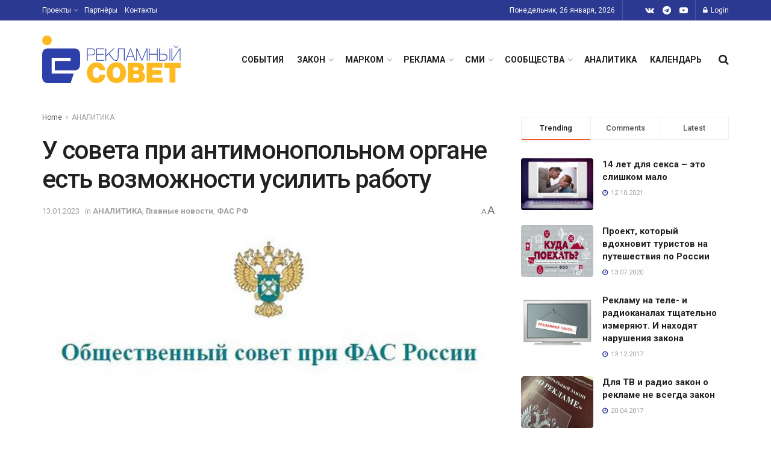

--- FILE ---
content_type: text/html; charset=UTF-8
request_url: https://sovetreklama.org/2023/01/u-soveta-pri-antimonopolnom-organe-est-vozmozhnosti-usilit-rabotu/
body_size: 35068
content:
<!doctype html>
<!--[if lt IE 7]> <html class="no-js lt-ie9 lt-ie8 lt-ie7" lang="ru-RU"> <![endif]-->
<!--[if IE 7]>    <html class="no-js lt-ie9 lt-ie8" lang="ru-RU"> <![endif]-->
<!--[if IE 8]>    <html class="no-js lt-ie9" lang="ru-RU"> <![endif]-->
<!--[if IE 9]>    <html class="no-js lt-ie10" lang="ru-RU"> <![endif]-->
<!--[if gt IE 8]><!--> <html class="no-js" lang="ru-RU"> <!--<![endif]-->
<head>
    <meta http-equiv="Content-Type" content="text/html; charset=UTF-8" />
    <meta name='viewport' content='width=device-width, initial-scale=1, user-scalable=yes' />
    <link rel="profile" href="http://gmpg.org/xfn/11" />
    <link rel="pingback" href="https://sovetreklama.org/xmlrpc.php" />
    <title>У совета при антимонопольном органе есть возможности усилить работу &#8211; Рекламный Совет</title>
<meta name='robots' content='max-image-preview:large' />
	<style>img:is([sizes="auto" i], [sizes^="auto," i]) { contain-intrinsic-size: 3000px 1500px }</style>
				<script type="text/javascript">
              var jnews_ajax_url = '/?ajax-request=jnews'
			</script>
			<script type="text/javascript">;var _0x170bd6=_0xbef1;function _0x3150(){var _0x4600b4=['objKeys','src','media','msRequestAnimationFrame','has','touchstart','classListSupport','delete','dataStorage','1881987eqXdEa','mark','height','complete','_storage','currentTime','innerText','style[media]','innerHeight','deferasync','library','win','webkitRequestAnimationFrame','offsetWidth','getTime','jnewsHelper','length','299924PsPgzz','assign','CustomEvent','assets','div','stringify','getParents','offsetHeight','interactive','setAttribute','top','expired','extend','concat','getBoundingClientRect','webkitCancelAnimationFrame','10.0.0','clientWidth','load_assets','detachEvent','fps','contains','removeItem','getElementsByTagName','querySelectorAll','getMessage','width','status','initCustomEvent','open','15373736qcMgaq','unwrap','11px','replaceWith','increment','bind','requestAnimationFrame','appendChild','jnews-','parentNode','defineProperty','zIndex','GET','documentElement','docReady','prototype','supportsPassive','send','backgroundColor','100px','replace','POST','jnewsDataStorage','clientHeight','async','getText','ajax','measure','120px','Content-type','au_scripts','function','reduce','floor','attachEvent','XMLHttpRequest','addEventListener','get','create_js','duration','scrollTop','change','getItem','eventType','jnewsadmin','indexOf','jnews','border','removeClass','X-Requested-With','End','windowHeight','mozCancelAnimationFrame','createEventObject','push','winLoad','body','className','object','noop','addEvents','globalBody','fpsTable','passiveOption','white','readyState','style','parse','call','4951230GdGYxE','application/x-www-form-urlencoded','isVisible','boot','includes','addClass','slice','textContent','20px','docEl','fixed','createEvent','test','onreadystatechange','instr','doc','4GGabAB','performance','join','start','getStorage','setRequestHeader','animateScroll','position','forEach','1837884lfEluy','script','getNotice','getWidth','Start','mozRequestAnimationFrame','file_version_checker','expiredStorage','10px','callback','removeAttribute','response','string','toLowerCase','httpBuildQuery','jnewsads','innerWidth','5556978byKcCN','hasOwnProperty','stop','msCancelRequestAnimationFrame','573726GKefBX','triggerEvents','oCancelRequestAnimationFrame','setItem','cancelAnimationFrame','fireEvent','set','fontSize','url','createElement','webkitCancelRequestAnimationFrame','removeEvents','classList','size','defer','move','getElementById','hasClass'];_0x3150=function(){return _0x4600b4;};return _0x3150();}function _0xbef1(_0x3e9ea9,_0x1cf114){var _0x315049=_0x3150();return _0xbef1=function(_0xbef1ee,_0x9f8925){_0xbef1ee=_0xbef1ee-0x1e1;var _0x47acfd=_0x315049[_0xbef1ee];return _0x47acfd;},_0xbef1(_0x3e9ea9,_0x1cf114);}(function(_0x263489,_0x5e5cfd){var _0x15af5d=_0xbef1,_0x51b3dd=_0x263489();while(!![]){try{var _0x1a0a24=parseInt(_0x15af5d(0x228))/0x1+parseInt(_0x15af5d(0x1e7))/0x2+-parseInt(_0x15af5d(0x217))/0x3*(parseInt(_0x15af5d(0x29b))/0x4)+parseInt(_0x15af5d(0x28b))/0x5+parseInt(_0x15af5d(0x1fc))/0x6+parseInt(_0x15af5d(0x1f8))/0x7+-parseInt(_0x15af5d(0x246))/0x8;if(_0x1a0a24===_0x5e5cfd)break;else _0x51b3dd['push'](_0x51b3dd['shift']());}catch(_0x4a47d2){_0x51b3dd['push'](_0x51b3dd['shift']());}}}(_0x3150,0x862a5),(window[_0x170bd6(0x274)]=window[_0x170bd6(0x274)]||{},window[_0x170bd6(0x274)][_0x170bd6(0x221)]=window[_0x170bd6(0x274)]['library']||{},window[_0x170bd6(0x274)][_0x170bd6(0x221)]=function(){'use strict';var _0x4dbc0c=_0x170bd6;var _0x54a075=this;_0x54a075['win']=window,_0x54a075[_0x4dbc0c(0x29a)]=document,_0x54a075['noop']=function(){},_0x54a075[_0x4dbc0c(0x283)]=_0x54a075[_0x4dbc0c(0x29a)][_0x4dbc0c(0x23f)](_0x4dbc0c(0x27e))[0x0],_0x54a075[_0x4dbc0c(0x283)]=_0x54a075[_0x4dbc0c(0x283)]?_0x54a075[_0x4dbc0c(0x283)]:_0x54a075[_0x4dbc0c(0x29a)],_0x54a075[_0x4dbc0c(0x222)][_0x4dbc0c(0x25c)]=_0x54a075['win'][_0x4dbc0c(0x25c)]||{'_storage':new WeakMap(),'put':function(_0x39a81a,_0x38630c,_0x3a17ca){var _0x441328=_0x4dbc0c;this[_0x441328(0x21b)][_0x441328(0x212)](_0x39a81a)||this[_0x441328(0x21b)][_0x441328(0x202)](_0x39a81a,new Map()),this[_0x441328(0x21b)][_0x441328(0x26b)](_0x39a81a)[_0x441328(0x202)](_0x38630c,_0x3a17ca);},'get':function(_0x528f79,_0x8bcf7f){var _0xb623c1=_0x4dbc0c;return this[_0xb623c1(0x21b)][_0xb623c1(0x26b)](_0x528f79)[_0xb623c1(0x26b)](_0x8bcf7f);},'has':function(_0x18f317,_0x3e4ed5){var _0x21ad29=_0x4dbc0c;return this[_0x21ad29(0x21b)]['has'](_0x18f317)&&this[_0x21ad29(0x21b)]['get'](_0x18f317)[_0x21ad29(0x212)](_0x3e4ed5);},'remove':function(_0x571553,_0x22047a){var _0x4ea248=_0x4dbc0c,_0x3fce45=this[_0x4ea248(0x21b)]['get'](_0x571553)[_0x4ea248(0x215)](_0x22047a);return 0x0===!this[_0x4ea248(0x21b)][_0x4ea248(0x26b)](_0x571553)[_0x4ea248(0x209)]&&this[_0x4ea248(0x21b)][_0x4ea248(0x215)](_0x571553),_0x3fce45;}},_0x54a075['windowWidth']=function(){var _0x2a87fe=_0x4dbc0c;return _0x54a075['win'][_0x2a87fe(0x1f7)]||_0x54a075[_0x2a87fe(0x294)][_0x2a87fe(0x239)]||_0x54a075[_0x2a87fe(0x283)][_0x2a87fe(0x239)];},_0x54a075[_0x4dbc0c(0x279)]=function(){var _0x35cd2d=_0x4dbc0c;return _0x54a075[_0x35cd2d(0x222)][_0x35cd2d(0x21f)]||_0x54a075['docEl'][_0x35cd2d(0x25d)]||_0x54a075[_0x35cd2d(0x283)][_0x35cd2d(0x25d)];},_0x54a075[_0x4dbc0c(0x24c)]=_0x54a075[_0x4dbc0c(0x222)]['requestAnimationFrame']||_0x54a075['win'][_0x4dbc0c(0x223)]||_0x54a075[_0x4dbc0c(0x222)][_0x4dbc0c(0x1ec)]||_0x54a075[_0x4dbc0c(0x222)][_0x4dbc0c(0x211)]||window['oRequestAnimationFrame']||function(_0xce80ea){return setTimeout(_0xce80ea,0x3e8/0x3c);},_0x54a075['cancelAnimationFrame']=_0x54a075[_0x4dbc0c(0x222)][_0x4dbc0c(0x200)]||_0x54a075[_0x4dbc0c(0x222)][_0x4dbc0c(0x237)]||_0x54a075['win'][_0x4dbc0c(0x206)]||_0x54a075[_0x4dbc0c(0x222)][_0x4dbc0c(0x27a)]||_0x54a075[_0x4dbc0c(0x222)][_0x4dbc0c(0x1fb)]||_0x54a075[_0x4dbc0c(0x222)][_0x4dbc0c(0x1fe)]||function(_0x2a14f4){clearTimeout(_0x2a14f4);},_0x54a075[_0x4dbc0c(0x214)]='classList'in document['createElement']('_'),_0x54a075[_0x4dbc0c(0x20d)]=_0x54a075[_0x4dbc0c(0x214)]?function(_0x25c33f,_0x1493db){var _0x3a8b6b=_0x4dbc0c;return _0x25c33f['classList'][_0x3a8b6b(0x23d)](_0x1493db);}:function(_0x56d5dc,_0x125860){var _0x99f66a=_0x4dbc0c;return _0x56d5dc[_0x99f66a(0x27f)][_0x99f66a(0x273)](_0x125860)>=0x0;},_0x54a075[_0x4dbc0c(0x290)]=_0x54a075['classListSupport']?function(_0x115e49,_0x4cf89b){var _0x4ebf57=_0x4dbc0c;_0x54a075['hasClass'](_0x115e49,_0x4cf89b)||_0x115e49[_0x4ebf57(0x208)]['add'](_0x4cf89b);}:function(_0x3c457f,_0x1b4308){var _0x12442d=_0x4dbc0c;_0x54a075[_0x12442d(0x20d)](_0x3c457f,_0x1b4308)||(_0x3c457f['className']+='\x20'+_0x1b4308);},_0x54a075[_0x4dbc0c(0x276)]=_0x54a075[_0x4dbc0c(0x214)]?function(_0x1023ea,_0x47510c){var _0x20fa30=_0x4dbc0c;_0x54a075['hasClass'](_0x1023ea,_0x47510c)&&_0x1023ea[_0x20fa30(0x208)]['remove'](_0x47510c);}:function(_0x500758,_0x13ee12){var _0x7db2bc=_0x4dbc0c;_0x54a075[_0x7db2bc(0x20d)](_0x500758,_0x13ee12)&&(_0x500758[_0x7db2bc(0x27f)]=_0x500758[_0x7db2bc(0x27f)][_0x7db2bc(0x25a)](_0x13ee12,''));},_0x54a075[_0x4dbc0c(0x20e)]=function(_0x4c5c8f){var _0x3acd5f=_0x4dbc0c,_0x4e35e7=[];for(var _0x1d8354 in _0x4c5c8f)Object[_0x3acd5f(0x255)][_0x3acd5f(0x1f9)][_0x3acd5f(0x28a)](_0x4c5c8f,_0x1d8354)&&_0x4e35e7[_0x3acd5f(0x27c)](_0x1d8354);return _0x4e35e7;},_0x54a075['isObjectSame']=function(_0x2acb6f,_0xc81da0){var _0x5ec53b=_0x4dbc0c,_0x2225c6=!0x0;return JSON[_0x5ec53b(0x22d)](_0x2acb6f)!==JSON['stringify'](_0xc81da0)&&(_0x2225c6=!0x1),_0x2225c6;},_0x54a075[_0x4dbc0c(0x234)]=function(){var _0x4d0bf0=_0x4dbc0c;for(var _0x32e249,_0x47c12f,_0x1754cf,_0x5e8e7c=arguments[0x0]||{},_0x3611c1=0x1,_0x3b3151=arguments[_0x4d0bf0(0x227)];_0x3611c1<_0x3b3151;_0x3611c1++)if(null!==(_0x32e249=arguments[_0x3611c1])){for(_0x47c12f in _0x32e249)_0x5e8e7c!==(_0x1754cf=_0x32e249[_0x47c12f])&&void 0x0!==_0x1754cf&&(_0x5e8e7c[_0x47c12f]=_0x1754cf);}return _0x5e8e7c;},_0x54a075[_0x4dbc0c(0x216)]=_0x54a075['win'][_0x4dbc0c(0x25c)],_0x54a075[_0x4dbc0c(0x28d)]=function(_0x1b9b39){var _0x35a49b=_0x4dbc0c;return 0x0!==_0x1b9b39['offsetWidth']&&0x0!==_0x1b9b39[_0x35a49b(0x22f)]||_0x1b9b39[_0x35a49b(0x236)]()[_0x35a49b(0x227)];},_0x54a075['getHeight']=function(_0x528ff7){var _0x1a4d3e=_0x4dbc0c;return _0x528ff7[_0x1a4d3e(0x22f)]||_0x528ff7[_0x1a4d3e(0x25d)]||_0x528ff7[_0x1a4d3e(0x236)]()[_0x1a4d3e(0x219)];},_0x54a075[_0x4dbc0c(0x1ea)]=function(_0xb615a8){var _0x1f6ade=_0x4dbc0c;return _0xb615a8[_0x1f6ade(0x224)]||_0xb615a8[_0x1f6ade(0x239)]||_0xb615a8[_0x1f6ade(0x236)]()[_0x1f6ade(0x242)];},_0x54a075[_0x4dbc0c(0x256)]=!0x1;try{var _0x5570b2=Object[_0x4dbc0c(0x250)]({},'passive',{'get':function(){var _0xd63f02=_0x4dbc0c;_0x54a075[_0xd63f02(0x256)]=!0x0;}});_0x4dbc0c(0x296)in _0x54a075[_0x4dbc0c(0x29a)]?_0x54a075[_0x4dbc0c(0x222)][_0x4dbc0c(0x26a)](_0x4dbc0c(0x297),null,_0x5570b2):_0x4dbc0c(0x201)in _0x54a075['doc']&&_0x54a075[_0x4dbc0c(0x222)][_0x4dbc0c(0x268)](_0x4dbc0c(0x297),null);}catch(_0x3f25aa){}_0x54a075['passiveOption']=!!_0x54a075[_0x4dbc0c(0x256)]&&{'passive':!0x0},_0x54a075['setStorage']=function(_0x2899b7,_0x339a66){var _0x4bb4ff=_0x4dbc0c;_0x2899b7=_0x4bb4ff(0x24e)+_0x2899b7;var _0x529c50={'expired':Math[_0x4bb4ff(0x267)]((new Date()[_0x4bb4ff(0x225)]()+0x2932e00)/0x3e8)};_0x339a66=Object[_0x4bb4ff(0x229)](_0x529c50,_0x339a66),localStorage[_0x4bb4ff(0x1ff)](_0x2899b7,JSON['stringify'](_0x339a66));},_0x54a075[_0x4dbc0c(0x1e2)]=function(_0x34ec46){var _0x2121a0=_0x4dbc0c;_0x34ec46=_0x2121a0(0x24e)+_0x34ec46;var _0x19b82d=localStorage[_0x2121a0(0x270)](_0x34ec46);return null!==_0x19b82d&&0x0<_0x19b82d[_0x2121a0(0x227)]?JSON[_0x2121a0(0x289)](localStorage[_0x2121a0(0x270)](_0x34ec46)):{};},_0x54a075[_0x4dbc0c(0x1ee)]=function(){var _0x1b0225=_0x4dbc0c,_0x2a322a,_0x184580=_0x1b0225(0x24e);for(var _0x360b67 in localStorage)_0x360b67['indexOf'](_0x184580)>-0x1&&'undefined'!==(_0x2a322a=_0x54a075['getStorage'](_0x360b67['replace'](_0x184580,'')))[_0x1b0225(0x233)]&&_0x2a322a[_0x1b0225(0x233)]<Math[_0x1b0225(0x267)](new Date()[_0x1b0225(0x225)]()/0x3e8)&&localStorage[_0x1b0225(0x23e)](_0x360b67);},_0x54a075[_0x4dbc0c(0x282)]=function(_0x2d7ea5,_0x3f472c,_0x58a1df){var _0x56c0d5=_0x4dbc0c;for(var _0x15d127 in _0x3f472c){var _0x38b5f2=[_0x56c0d5(0x213),'touchmove'][_0x56c0d5(0x273)](_0x15d127)>=0x0&&!_0x58a1df&&_0x54a075[_0x56c0d5(0x285)];_0x56c0d5(0x296)in _0x54a075['doc']?_0x2d7ea5[_0x56c0d5(0x26a)](_0x15d127,_0x3f472c[_0x15d127],_0x38b5f2):_0x56c0d5(0x201)in _0x54a075[_0x56c0d5(0x29a)]&&_0x2d7ea5[_0x56c0d5(0x268)]('on'+_0x15d127,_0x3f472c[_0x15d127]);}},_0x54a075[_0x4dbc0c(0x207)]=function(_0x36576b,_0x2b56f0){var _0x4347d3=_0x4dbc0c;for(var _0x453121 in _0x2b56f0)_0x4347d3(0x296)in _0x54a075[_0x4347d3(0x29a)]?_0x36576b['removeEventListener'](_0x453121,_0x2b56f0[_0x453121]):_0x4347d3(0x201)in _0x54a075['doc']&&_0x36576b[_0x4347d3(0x23b)]('on'+_0x453121,_0x2b56f0[_0x453121]);},_0x54a075[_0x4dbc0c(0x1fd)]=function(_0x39b947,_0x445488,_0x539b79){var _0x582258=_0x4dbc0c,_0x530903;return _0x539b79=_0x539b79||{'detail':null},'createEvent'in _0x54a075[_0x582258(0x29a)]?(!(_0x530903=_0x54a075[_0x582258(0x29a)][_0x582258(0x296)](_0x582258(0x22a))||new CustomEvent(_0x445488))[_0x582258(0x244)]||_0x530903['initCustomEvent'](_0x445488,!0x0,!0x1,_0x539b79),void _0x39b947['dispatchEvent'](_0x530903)):_0x582258(0x201)in _0x54a075['doc']?((_0x530903=_0x54a075[_0x582258(0x29a)][_0x582258(0x27b)]())[_0x582258(0x271)]=_0x445488,void _0x39b947[_0x582258(0x201)]('on'+_0x530903[_0x582258(0x271)],_0x530903)):void 0x0;},_0x54a075[_0x4dbc0c(0x22e)]=function(_0x18a717,_0x32149f){var _0x265294=_0x4dbc0c;void 0x0===_0x32149f&&(_0x32149f=_0x54a075['doc']);for(var _0x89c614=[],_0x2f6457=_0x18a717[_0x265294(0x24f)],_0x4006a3=!0x1;!_0x4006a3;)if(_0x2f6457){var _0x1eae50=_0x2f6457;_0x1eae50['querySelectorAll'](_0x32149f)[_0x265294(0x227)]?_0x4006a3=!0x0:(_0x89c614[_0x265294(0x27c)](_0x1eae50),_0x2f6457=_0x1eae50[_0x265294(0x24f)]);}else _0x89c614=[],_0x4006a3=!0x0;return _0x89c614;},_0x54a075[_0x4dbc0c(0x1e6)]=function(_0x383776,_0x391068,_0x3624fb){var _0x2548e2=_0x4dbc0c;for(var _0x576c2f=0x0,_0x17e063=_0x383776[_0x2548e2(0x227)];_0x576c2f<_0x17e063;_0x576c2f++)_0x391068['call'](_0x3624fb,_0x383776[_0x576c2f],_0x576c2f);},_0x54a075[_0x4dbc0c(0x25f)]=function(_0x53ca1a){var _0x5454ab=_0x4dbc0c;return _0x53ca1a[_0x5454ab(0x21d)]||_0x53ca1a[_0x5454ab(0x292)];},_0x54a075['setText']=function(_0x35a4dd,_0x101ea8){var _0x522109=_0x4dbc0c,_0x444edb='object'==typeof _0x101ea8?_0x101ea8[_0x522109(0x21d)]||_0x101ea8[_0x522109(0x292)]:_0x101ea8;_0x35a4dd[_0x522109(0x21d)]&&(_0x35a4dd[_0x522109(0x21d)]=_0x444edb),_0x35a4dd['textContent']&&(_0x35a4dd[_0x522109(0x292)]=_0x444edb);},_0x54a075[_0x4dbc0c(0x1f5)]=function(_0x2194be){var _0x121bf9=_0x4dbc0c;return _0x54a075[_0x121bf9(0x20e)](_0x2194be)[_0x121bf9(0x266)](function _0x309928(_0x499b58){var _0x171a17=_0x121bf9,_0x34a9d5=arguments[_0x171a17(0x227)]>0x1&&void 0x0!==arguments[0x1]?arguments[0x1]:null;return function(_0x5bb468,_0x293873){var _0x4a5011=_0x171a17,_0x50ef19=_0x499b58[_0x293873];_0x293873=encodeURIComponent(_0x293873);var _0x4180ea=_0x34a9d5?''[_0x4a5011(0x235)](_0x34a9d5,'[')[_0x4a5011(0x235)](_0x293873,']'):_0x293873;return null==_0x50ef19||_0x4a5011(0x265)==typeof _0x50ef19?(_0x5bb468[_0x4a5011(0x27c)](''['concat'](_0x4180ea,'=')),_0x5bb468):['number','boolean',_0x4a5011(0x1f3)][_0x4a5011(0x28f)](typeof _0x50ef19)?(_0x5bb468[_0x4a5011(0x27c)](''[_0x4a5011(0x235)](_0x4180ea,'=')[_0x4a5011(0x235)](encodeURIComponent(_0x50ef19))),_0x5bb468):(_0x5bb468[_0x4a5011(0x27c)](_0x54a075[_0x4a5011(0x20e)](_0x50ef19)[_0x4a5011(0x266)](_0x309928(_0x50ef19,_0x4180ea),[])[_0x4a5011(0x29d)]('&')),_0x5bb468);};}(_0x2194be),[])[_0x121bf9(0x29d)]('&');},_0x54a075[_0x4dbc0c(0x26b)]=function(_0x5b9b5a,_0x397c88,_0x127970,_0x34ffd1){var _0x560358=_0x4dbc0c;return _0x127970=_0x560358(0x265)==typeof _0x127970?_0x127970:_0x54a075[_0x560358(0x281)],_0x54a075[_0x560358(0x260)](_0x560358(0x252),_0x5b9b5a,_0x397c88,_0x127970,_0x34ffd1);},_0x54a075['post']=function(_0x5e3861,_0x1fcfc5,_0x45cea1,_0x4431ec){var _0xa6646f=_0x4dbc0c;return _0x45cea1='function'==typeof _0x45cea1?_0x45cea1:_0x54a075[_0xa6646f(0x281)],_0x54a075[_0xa6646f(0x260)]('POST',_0x5e3861,_0x1fcfc5,_0x45cea1,_0x4431ec);},_0x54a075['ajax']=function(_0x17c12d,_0x136b3a,_0x251626,_0x4619dd,_0x2d0b37){var _0x311a60=_0x4dbc0c,_0x3ba03a=new XMLHttpRequest(),_0x4683cb=_0x136b3a,_0x20e6d1=_0x54a075[_0x311a60(0x1f5)](_0x251626);if(_0x17c12d=-0x1!=['GET',_0x311a60(0x25b)][_0x311a60(0x273)](_0x17c12d)?_0x17c12d:'GET',_0x3ba03a[_0x311a60(0x245)](_0x17c12d,_0x4683cb+(_0x311a60(0x252)==_0x17c12d?'?'+_0x20e6d1:''),!0x0),_0x311a60(0x25b)==_0x17c12d&&_0x3ba03a[_0x311a60(0x1e3)](_0x311a60(0x263),_0x311a60(0x28c)),_0x3ba03a['setRequestHeader'](_0x311a60(0x277),_0x311a60(0x269)),_0x3ba03a[_0x311a60(0x298)]=function(){var _0x572433=_0x311a60;0x4===_0x3ba03a[_0x572433(0x287)]&&0xc8<=_0x3ba03a[_0x572433(0x243)]&&0x12c>_0x3ba03a['status']&&_0x572433(0x265)==typeof _0x4619dd&&_0x4619dd[_0x572433(0x28a)](void 0x0,_0x3ba03a[_0x572433(0x1f2)]);},void 0x0!==_0x2d0b37&&!_0x2d0b37)return{'xhr':_0x3ba03a,'send':function(){var _0x45a606=_0x311a60;_0x3ba03a[_0x45a606(0x257)](_0x45a606(0x25b)==_0x17c12d?_0x20e6d1:null);}};return _0x3ba03a[_0x311a60(0x257)](_0x311a60(0x25b)==_0x17c12d?_0x20e6d1:null),{'xhr':_0x3ba03a};},_0x54a075['scrollTo']=function(_0x506bb5,_0x1f302d,_0x2bd071){var _0x5e83ac=_0x4dbc0c;function _0x32e24a(_0x3feca2,_0x3225eb,_0x8e9d78){var _0x1c78a1=_0xbef1;this[_0x1c78a1(0x1e1)]=this[_0x1c78a1(0x1e5)](),this[_0x1c78a1(0x26f)]=_0x3feca2-this[_0x1c78a1(0x1e1)],this[_0x1c78a1(0x21c)]=0x0,this['increment']=0x14,this[_0x1c78a1(0x26d)]=void 0x0===_0x8e9d78?0x1f4:_0x8e9d78,this['callback']=_0x3225eb,this['finish']=!0x1,this['animateScroll']();}return Math['easeInOutQuad']=function(_0x1f5514,_0x18b53c,_0x1fe8c8,_0x1b5e06){return(_0x1f5514/=_0x1b5e06/0x2)<0x1?_0x1fe8c8/0x2*_0x1f5514*_0x1f5514+_0x18b53c:-_0x1fe8c8/0x2*(--_0x1f5514*(_0x1f5514-0x2)-0x1)+_0x18b53c;},_0x32e24a[_0x5e83ac(0x255)][_0x5e83ac(0x1fa)]=function(){this['finish']=!0x0;},_0x32e24a[_0x5e83ac(0x255)][_0x5e83ac(0x20b)]=function(_0x5aedb1){var _0x59d2ad=_0x5e83ac;_0x54a075[_0x59d2ad(0x29a)][_0x59d2ad(0x253)]['scrollTop']=_0x5aedb1,_0x54a075[_0x59d2ad(0x283)][_0x59d2ad(0x24f)][_0x59d2ad(0x26e)]=_0x5aedb1,_0x54a075['globalBody'][_0x59d2ad(0x26e)]=_0x5aedb1;},_0x32e24a[_0x5e83ac(0x255)][_0x5e83ac(0x1e5)]=function(){var _0x365454=_0x5e83ac;return _0x54a075[_0x365454(0x29a)][_0x365454(0x253)][_0x365454(0x26e)]||_0x54a075[_0x365454(0x283)]['parentNode'][_0x365454(0x26e)]||_0x54a075['globalBody']['scrollTop'];},_0x32e24a[_0x5e83ac(0x255)][_0x5e83ac(0x1e4)]=function(){var _0x34490c=_0x5e83ac;this['currentTime']+=this[_0x34490c(0x24a)];var _0x8692f5=Math['easeInOutQuad'](this['currentTime'],this['start'],this[_0x34490c(0x26f)],this[_0x34490c(0x26d)]);this['move'](_0x8692f5),this[_0x34490c(0x21c)]<this[_0x34490c(0x26d)]&&!this['finish']?_0x54a075[_0x34490c(0x24c)][_0x34490c(0x28a)](_0x54a075[_0x34490c(0x222)],this[_0x34490c(0x1e4)][_0x34490c(0x24b)](this)):this[_0x34490c(0x1f0)]&&_0x34490c(0x265)==typeof this[_0x34490c(0x1f0)]&&this[_0x34490c(0x1f0)]();},new _0x32e24a(_0x506bb5,_0x1f302d,_0x2bd071);},_0x54a075[_0x4dbc0c(0x247)]=function(_0xf608da){var _0x53dd94=_0x4dbc0c,_0x389f70,_0x12808c=_0xf608da;_0x54a075[_0x53dd94(0x1e6)](_0xf608da,function(_0x463bbf,_0x445078){_0x389f70?_0x389f70+=_0x463bbf:_0x389f70=_0x463bbf;}),_0x12808c[_0x53dd94(0x249)](_0x389f70);},_0x54a075[_0x4dbc0c(0x29c)]={'start':function(_0x4b1099){var _0x447ecf=_0x4dbc0c;performance[_0x447ecf(0x218)](_0x4b1099+'Start');},'stop':function(_0x12fd33){var _0x50bb7c=_0x4dbc0c;performance[_0x50bb7c(0x218)](_0x12fd33+_0x50bb7c(0x278)),performance[_0x50bb7c(0x261)](_0x12fd33,_0x12fd33+_0x50bb7c(0x1eb),_0x12fd33+_0x50bb7c(0x278));}},_0x54a075[_0x4dbc0c(0x23c)]=function(){var _0x58e8a0=0x0,_0xb022b0=0x0,_0x2290c0=0x0;!(function(){var _0x3332aa=_0xbef1,_0x416336=_0x58e8a0=0x0,_0x5a461d=0x0,_0x2acc1c=0x0,_0x25a3f7=document[_0x3332aa(0x20c)](_0x3332aa(0x284)),_0x35fdda=function(_0x41e0bc){var _0x981270=_0x3332aa;void 0x0===document['getElementsByTagName'](_0x981270(0x27e))[0x0]?_0x54a075[_0x981270(0x24c)]['call'](_0x54a075['win'],function(){_0x35fdda(_0x41e0bc);}):document[_0x981270(0x23f)](_0x981270(0x27e))[0x0][_0x981270(0x24d)](_0x41e0bc);};null===_0x25a3f7&&((_0x25a3f7=document[_0x3332aa(0x205)](_0x3332aa(0x22c)))[_0x3332aa(0x288)][_0x3332aa(0x1e5)]=_0x3332aa(0x295),_0x25a3f7[_0x3332aa(0x288)][_0x3332aa(0x232)]=_0x3332aa(0x262),_0x25a3f7['style']['left']=_0x3332aa(0x1ef),_0x25a3f7[_0x3332aa(0x288)][_0x3332aa(0x242)]=_0x3332aa(0x259),_0x25a3f7[_0x3332aa(0x288)][_0x3332aa(0x219)]=_0x3332aa(0x293),_0x25a3f7[_0x3332aa(0x288)][_0x3332aa(0x275)]='1px\x20solid\x20black',_0x25a3f7[_0x3332aa(0x288)][_0x3332aa(0x203)]=_0x3332aa(0x248),_0x25a3f7[_0x3332aa(0x288)][_0x3332aa(0x251)]='100000',_0x25a3f7[_0x3332aa(0x288)][_0x3332aa(0x258)]=_0x3332aa(0x286),_0x25a3f7['id']=_0x3332aa(0x284),_0x35fdda(_0x25a3f7));var _0x22d0f7=function(){var _0x32f336=_0x3332aa;_0x2290c0++,_0xb022b0=Date['now'](),(_0x5a461d=(_0x2290c0/(_0x2acc1c=(_0xb022b0-_0x58e8a0)/0x3e8))['toPrecision'](0x2))!=_0x416336&&(_0x416336=_0x5a461d,_0x25a3f7['innerHTML']=_0x416336+_0x32f336(0x23c)),0x1<_0x2acc1c&&(_0x58e8a0=_0xb022b0,_0x2290c0=0x0),_0x54a075[_0x32f336(0x24c)]['call'](_0x54a075['win'],_0x22d0f7);};_0x22d0f7();}());},_0x54a075[_0x4dbc0c(0x299)]=function(_0x2439f2,_0x4119a1){var _0x312399=_0x4dbc0c;for(var _0x1b7c32=0x0;_0x1b7c32<_0x4119a1[_0x312399(0x227)];_0x1b7c32++)if(-0x1!==_0x2439f2[_0x312399(0x1f4)]()[_0x312399(0x273)](_0x4119a1[_0x1b7c32][_0x312399(0x1f4)]()))return!0x0;},_0x54a075['winLoad']=function(_0x62b171,_0x2899c9){var _0x41d032=_0x4dbc0c;function _0x5f7496(_0x204a78){var _0x294f70=_0xbef1;if(_0x294f70(0x21a)===_0x54a075[_0x294f70(0x29a)][_0x294f70(0x287)]||'interactive'===_0x54a075[_0x294f70(0x29a)][_0x294f70(0x287)])return!_0x204a78||_0x2899c9?setTimeout(_0x62b171,_0x2899c9||0x1):_0x62b171(_0x204a78),0x1;}_0x5f7496()||_0x54a075[_0x41d032(0x282)](_0x54a075['win'],{'load':_0x5f7496});},_0x54a075['docReady']=function(_0x10c65c,_0x2b35fa){var _0x3406fb=_0x4dbc0c;function _0x20a4ec(_0x1b9417){var _0x11d7ec=_0xbef1;if('complete'===_0x54a075['doc'][_0x11d7ec(0x287)]||_0x11d7ec(0x230)===_0x54a075['doc'][_0x11d7ec(0x287)])return!_0x1b9417||_0x2b35fa?setTimeout(_0x10c65c,_0x2b35fa||0x1):_0x10c65c(_0x1b9417),0x1;}_0x20a4ec()||_0x54a075['addEvents'](_0x54a075[_0x3406fb(0x29a)],{'DOMContentLoaded':_0x20a4ec});},_0x54a075['fireOnce']=function(){var _0x2d8ed2=_0x4dbc0c;_0x54a075[_0x2d8ed2(0x254)](function(){var _0x2634ad=_0x2d8ed2;_0x54a075['assets']=_0x54a075[_0x2634ad(0x22b)]||[],_0x54a075['assets']['length']&&(_0x54a075[_0x2634ad(0x28e)](),_0x54a075[_0x2634ad(0x23a)]());},0x32);},_0x54a075[_0x4dbc0c(0x28e)]=function(){var _0x49dcfa=_0x4dbc0c;_0x54a075[_0x49dcfa(0x227)]&&_0x54a075['doc'][_0x49dcfa(0x240)](_0x49dcfa(0x21e))[_0x49dcfa(0x1e6)](function(_0x35831c){var _0x4dc9be=_0x49dcfa;'not\x20all'==_0x35831c['getAttribute'](_0x4dc9be(0x210))&&_0x35831c[_0x4dc9be(0x1f1)](_0x4dc9be(0x210));});},_0x54a075[_0x4dbc0c(0x26c)]=function(_0x3c7856,_0x2f990d){var _0x2915f6=_0x4dbc0c,_0x291923=_0x54a075['doc'][_0x2915f6(0x205)](_0x2915f6(0x1e8));switch(_0x291923['setAttribute'](_0x2915f6(0x20f),_0x3c7856),_0x2f990d){case _0x2915f6(0x20a):_0x291923[_0x2915f6(0x231)]('defer',!0x0);break;case _0x2915f6(0x25e):_0x291923['setAttribute']('async',!0x0);break;case _0x2915f6(0x220):_0x291923[_0x2915f6(0x231)]('defer',!0x0),_0x291923[_0x2915f6(0x231)]('async',!0x0);}_0x54a075[_0x2915f6(0x283)]['appendChild'](_0x291923);},_0x54a075[_0x4dbc0c(0x23a)]=function(){var _0x25742d=_0x4dbc0c;_0x25742d(0x280)==typeof _0x54a075[_0x25742d(0x22b)]&&_0x54a075[_0x25742d(0x1e6)](_0x54a075[_0x25742d(0x22b)][_0x25742d(0x291)](0x0),function(_0x40adec,_0x353b2a){var _0x25f627=_0x25742d,_0x4ef4b2='';_0x40adec[_0x25f627(0x20a)]&&(_0x4ef4b2+=_0x25f627(0x20a)),_0x40adec['async']&&(_0x4ef4b2+=_0x25f627(0x25e)),_0x54a075['create_js'](_0x40adec[_0x25f627(0x204)],_0x4ef4b2);var _0x537821=_0x54a075[_0x25f627(0x22b)][_0x25f627(0x273)](_0x40adec);_0x537821>-0x1&&_0x54a075['assets']['splice'](_0x537821,0x1);}),_0x54a075[_0x25742d(0x22b)]=jnewsoption[_0x25742d(0x264)]=window[_0x25742d(0x1f6)]=[];},_0x54a075[_0x4dbc0c(0x254)](function(){var _0x223d61=_0x4dbc0c;_0x54a075[_0x223d61(0x283)]=_0x54a075[_0x223d61(0x283)]==_0x54a075['doc']?_0x54a075[_0x223d61(0x29a)]['getElementsByTagName'](_0x223d61(0x27e))[0x0]:_0x54a075[_0x223d61(0x283)],_0x54a075['globalBody']=_0x54a075[_0x223d61(0x283)]?_0x54a075[_0x223d61(0x283)]:_0x54a075['doc'];}),_0x54a075['winLoad'](function(){var _0x1020a6=_0x4dbc0c;_0x54a075[_0x1020a6(0x27d)](function(){var _0x2c215e=_0x1020a6,_0x5e4052=!0x1;if(void 0x0!==window[_0x2c215e(0x272)]){if(void 0x0!==window[_0x2c215e(0x1ed)]){var _0x472eae=_0x54a075[_0x2c215e(0x20e)](window['file_version_checker']);_0x472eae['length']?_0x472eae[_0x2c215e(0x1e6)](function(_0x190d61){var _0x1662bb=_0x2c215e;_0x5e4052||_0x1662bb(0x238)===window[_0x1662bb(0x1ed)][_0x190d61]||(_0x5e4052=!0x0);}):_0x5e4052=!0x0;}else _0x5e4052=!0x0;}_0x5e4052&&(window[_0x2c215e(0x226)][_0x2c215e(0x241)](),window['jnewsHelper'][_0x2c215e(0x1e9)]());},0x9c4);});},window[_0x170bd6(0x274)]['library']=new window[(_0x170bd6(0x274))][(_0x170bd6(0x221))]()));</script><link rel='dns-prefetch' href='//fonts.googleapis.com' />
<link rel='preconnect' href='https://fonts.gstatic.com' />
<link rel="alternate" type="application/rss+xml" title="Рекламный Совет &raquo; Лента" href="https://sovetreklama.org/feed/" />
<script type="text/javascript">
/* <![CDATA[ */
window._wpemojiSettings = {"baseUrl":"https:\/\/s.w.org\/images\/core\/emoji\/15.0.3\/72x72\/","ext":".png","svgUrl":"https:\/\/s.w.org\/images\/core\/emoji\/15.0.3\/svg\/","svgExt":".svg","source":{"concatemoji":"https:\/\/sovetreklama.org\/wp-includes\/js\/wp-emoji-release.min.js?ver=6.7.4"}};
/*! This file is auto-generated */
!function(i,n){var o,s,e;function c(e){try{var t={supportTests:e,timestamp:(new Date).valueOf()};sessionStorage.setItem(o,JSON.stringify(t))}catch(e){}}function p(e,t,n){e.clearRect(0,0,e.canvas.width,e.canvas.height),e.fillText(t,0,0);var t=new Uint32Array(e.getImageData(0,0,e.canvas.width,e.canvas.height).data),r=(e.clearRect(0,0,e.canvas.width,e.canvas.height),e.fillText(n,0,0),new Uint32Array(e.getImageData(0,0,e.canvas.width,e.canvas.height).data));return t.every(function(e,t){return e===r[t]})}function u(e,t,n){switch(t){case"flag":return n(e,"\ud83c\udff3\ufe0f\u200d\u26a7\ufe0f","\ud83c\udff3\ufe0f\u200b\u26a7\ufe0f")?!1:!n(e,"\ud83c\uddfa\ud83c\uddf3","\ud83c\uddfa\u200b\ud83c\uddf3")&&!n(e,"\ud83c\udff4\udb40\udc67\udb40\udc62\udb40\udc65\udb40\udc6e\udb40\udc67\udb40\udc7f","\ud83c\udff4\u200b\udb40\udc67\u200b\udb40\udc62\u200b\udb40\udc65\u200b\udb40\udc6e\u200b\udb40\udc67\u200b\udb40\udc7f");case"emoji":return!n(e,"\ud83d\udc26\u200d\u2b1b","\ud83d\udc26\u200b\u2b1b")}return!1}function f(e,t,n){var r="undefined"!=typeof WorkerGlobalScope&&self instanceof WorkerGlobalScope?new OffscreenCanvas(300,150):i.createElement("canvas"),a=r.getContext("2d",{willReadFrequently:!0}),o=(a.textBaseline="top",a.font="600 32px Arial",{});return e.forEach(function(e){o[e]=t(a,e,n)}),o}function t(e){var t=i.createElement("script");t.src=e,t.defer=!0,i.head.appendChild(t)}"undefined"!=typeof Promise&&(o="wpEmojiSettingsSupports",s=["flag","emoji"],n.supports={everything:!0,everythingExceptFlag:!0},e=new Promise(function(e){i.addEventListener("DOMContentLoaded",e,{once:!0})}),new Promise(function(t){var n=function(){try{var e=JSON.parse(sessionStorage.getItem(o));if("object"==typeof e&&"number"==typeof e.timestamp&&(new Date).valueOf()<e.timestamp+604800&&"object"==typeof e.supportTests)return e.supportTests}catch(e){}return null}();if(!n){if("undefined"!=typeof Worker&&"undefined"!=typeof OffscreenCanvas&&"undefined"!=typeof URL&&URL.createObjectURL&&"undefined"!=typeof Blob)try{var e="postMessage("+f.toString()+"("+[JSON.stringify(s),u.toString(),p.toString()].join(",")+"));",r=new Blob([e],{type:"text/javascript"}),a=new Worker(URL.createObjectURL(r),{name:"wpTestEmojiSupports"});return void(a.onmessage=function(e){c(n=e.data),a.terminate(),t(n)})}catch(e){}c(n=f(s,u,p))}t(n)}).then(function(e){for(var t in e)n.supports[t]=e[t],n.supports.everything=n.supports.everything&&n.supports[t],"flag"!==t&&(n.supports.everythingExceptFlag=n.supports.everythingExceptFlag&&n.supports[t]);n.supports.everythingExceptFlag=n.supports.everythingExceptFlag&&!n.supports.flag,n.DOMReady=!1,n.readyCallback=function(){n.DOMReady=!0}}).then(function(){return e}).then(function(){var e;n.supports.everything||(n.readyCallback(),(e=n.source||{}).concatemoji?t(e.concatemoji):e.wpemoji&&e.twemoji&&(t(e.twemoji),t(e.wpemoji)))}))}((window,document),window._wpemojiSettings);
/* ]]> */
</script>
<style id='wp-emoji-styles-inline-css' type='text/css'>

	img.wp-smiley, img.emoji {
		display: inline !important;
		border: none !important;
		box-shadow: none !important;
		height: 1em !important;
		width: 1em !important;
		margin: 0 0.07em !important;
		vertical-align: -0.1em !important;
		background: none !important;
		padding: 0 !important;
	}
</style>
<link rel='stylesheet' id='wp-block-library-css' href='https://sovetreklama.org/wp-includes/css/dist/block-library/style.min.css?ver=6.7.4' type='text/css' media='all' />
<style id='classic-theme-styles-inline-css' type='text/css'>
/*! This file is auto-generated */
.wp-block-button__link{color:#fff;background-color:#32373c;border-radius:9999px;box-shadow:none;text-decoration:none;padding:calc(.667em + 2px) calc(1.333em + 2px);font-size:1.125em}.wp-block-file__button{background:#32373c;color:#fff;text-decoration:none}
</style>
<style id='global-styles-inline-css' type='text/css'>
:root{--wp--preset--aspect-ratio--square: 1;--wp--preset--aspect-ratio--4-3: 4/3;--wp--preset--aspect-ratio--3-4: 3/4;--wp--preset--aspect-ratio--3-2: 3/2;--wp--preset--aspect-ratio--2-3: 2/3;--wp--preset--aspect-ratio--16-9: 16/9;--wp--preset--aspect-ratio--9-16: 9/16;--wp--preset--color--black: #000000;--wp--preset--color--cyan-bluish-gray: #abb8c3;--wp--preset--color--white: #ffffff;--wp--preset--color--pale-pink: #f78da7;--wp--preset--color--vivid-red: #cf2e2e;--wp--preset--color--luminous-vivid-orange: #ff6900;--wp--preset--color--luminous-vivid-amber: #fcb900;--wp--preset--color--light-green-cyan: #7bdcb5;--wp--preset--color--vivid-green-cyan: #00d084;--wp--preset--color--pale-cyan-blue: #8ed1fc;--wp--preset--color--vivid-cyan-blue: #0693e3;--wp--preset--color--vivid-purple: #9b51e0;--wp--preset--gradient--vivid-cyan-blue-to-vivid-purple: linear-gradient(135deg,rgba(6,147,227,1) 0%,rgb(155,81,224) 100%);--wp--preset--gradient--light-green-cyan-to-vivid-green-cyan: linear-gradient(135deg,rgb(122,220,180) 0%,rgb(0,208,130) 100%);--wp--preset--gradient--luminous-vivid-amber-to-luminous-vivid-orange: linear-gradient(135deg,rgba(252,185,0,1) 0%,rgba(255,105,0,1) 100%);--wp--preset--gradient--luminous-vivid-orange-to-vivid-red: linear-gradient(135deg,rgba(255,105,0,1) 0%,rgb(207,46,46) 100%);--wp--preset--gradient--very-light-gray-to-cyan-bluish-gray: linear-gradient(135deg,rgb(238,238,238) 0%,rgb(169,184,195) 100%);--wp--preset--gradient--cool-to-warm-spectrum: linear-gradient(135deg,rgb(74,234,220) 0%,rgb(151,120,209) 20%,rgb(207,42,186) 40%,rgb(238,44,130) 60%,rgb(251,105,98) 80%,rgb(254,248,76) 100%);--wp--preset--gradient--blush-light-purple: linear-gradient(135deg,rgb(255,206,236) 0%,rgb(152,150,240) 100%);--wp--preset--gradient--blush-bordeaux: linear-gradient(135deg,rgb(254,205,165) 0%,rgb(254,45,45) 50%,rgb(107,0,62) 100%);--wp--preset--gradient--luminous-dusk: linear-gradient(135deg,rgb(255,203,112) 0%,rgb(199,81,192) 50%,rgb(65,88,208) 100%);--wp--preset--gradient--pale-ocean: linear-gradient(135deg,rgb(255,245,203) 0%,rgb(182,227,212) 50%,rgb(51,167,181) 100%);--wp--preset--gradient--electric-grass: linear-gradient(135deg,rgb(202,248,128) 0%,rgb(113,206,126) 100%);--wp--preset--gradient--midnight: linear-gradient(135deg,rgb(2,3,129) 0%,rgb(40,116,252) 100%);--wp--preset--font-size--small: 13px;--wp--preset--font-size--medium: 20px;--wp--preset--font-size--large: 36px;--wp--preset--font-size--x-large: 42px;--wp--preset--spacing--20: 0.44rem;--wp--preset--spacing--30: 0.67rem;--wp--preset--spacing--40: 1rem;--wp--preset--spacing--50: 1.5rem;--wp--preset--spacing--60: 2.25rem;--wp--preset--spacing--70: 3.38rem;--wp--preset--spacing--80: 5.06rem;--wp--preset--shadow--natural: 6px 6px 9px rgba(0, 0, 0, 0.2);--wp--preset--shadow--deep: 12px 12px 50px rgba(0, 0, 0, 0.4);--wp--preset--shadow--sharp: 6px 6px 0px rgba(0, 0, 0, 0.2);--wp--preset--shadow--outlined: 6px 6px 0px -3px rgba(255, 255, 255, 1), 6px 6px rgba(0, 0, 0, 1);--wp--preset--shadow--crisp: 6px 6px 0px rgba(0, 0, 0, 1);}:where(.is-layout-flex){gap: 0.5em;}:where(.is-layout-grid){gap: 0.5em;}body .is-layout-flex{display: flex;}.is-layout-flex{flex-wrap: wrap;align-items: center;}.is-layout-flex > :is(*, div){margin: 0;}body .is-layout-grid{display: grid;}.is-layout-grid > :is(*, div){margin: 0;}:where(.wp-block-columns.is-layout-flex){gap: 2em;}:where(.wp-block-columns.is-layout-grid){gap: 2em;}:where(.wp-block-post-template.is-layout-flex){gap: 1.25em;}:where(.wp-block-post-template.is-layout-grid){gap: 1.25em;}.has-black-color{color: var(--wp--preset--color--black) !important;}.has-cyan-bluish-gray-color{color: var(--wp--preset--color--cyan-bluish-gray) !important;}.has-white-color{color: var(--wp--preset--color--white) !important;}.has-pale-pink-color{color: var(--wp--preset--color--pale-pink) !important;}.has-vivid-red-color{color: var(--wp--preset--color--vivid-red) !important;}.has-luminous-vivid-orange-color{color: var(--wp--preset--color--luminous-vivid-orange) !important;}.has-luminous-vivid-amber-color{color: var(--wp--preset--color--luminous-vivid-amber) !important;}.has-light-green-cyan-color{color: var(--wp--preset--color--light-green-cyan) !important;}.has-vivid-green-cyan-color{color: var(--wp--preset--color--vivid-green-cyan) !important;}.has-pale-cyan-blue-color{color: var(--wp--preset--color--pale-cyan-blue) !important;}.has-vivid-cyan-blue-color{color: var(--wp--preset--color--vivid-cyan-blue) !important;}.has-vivid-purple-color{color: var(--wp--preset--color--vivid-purple) !important;}.has-black-background-color{background-color: var(--wp--preset--color--black) !important;}.has-cyan-bluish-gray-background-color{background-color: var(--wp--preset--color--cyan-bluish-gray) !important;}.has-white-background-color{background-color: var(--wp--preset--color--white) !important;}.has-pale-pink-background-color{background-color: var(--wp--preset--color--pale-pink) !important;}.has-vivid-red-background-color{background-color: var(--wp--preset--color--vivid-red) !important;}.has-luminous-vivid-orange-background-color{background-color: var(--wp--preset--color--luminous-vivid-orange) !important;}.has-luminous-vivid-amber-background-color{background-color: var(--wp--preset--color--luminous-vivid-amber) !important;}.has-light-green-cyan-background-color{background-color: var(--wp--preset--color--light-green-cyan) !important;}.has-vivid-green-cyan-background-color{background-color: var(--wp--preset--color--vivid-green-cyan) !important;}.has-pale-cyan-blue-background-color{background-color: var(--wp--preset--color--pale-cyan-blue) !important;}.has-vivid-cyan-blue-background-color{background-color: var(--wp--preset--color--vivid-cyan-blue) !important;}.has-vivid-purple-background-color{background-color: var(--wp--preset--color--vivid-purple) !important;}.has-black-border-color{border-color: var(--wp--preset--color--black) !important;}.has-cyan-bluish-gray-border-color{border-color: var(--wp--preset--color--cyan-bluish-gray) !important;}.has-white-border-color{border-color: var(--wp--preset--color--white) !important;}.has-pale-pink-border-color{border-color: var(--wp--preset--color--pale-pink) !important;}.has-vivid-red-border-color{border-color: var(--wp--preset--color--vivid-red) !important;}.has-luminous-vivid-orange-border-color{border-color: var(--wp--preset--color--luminous-vivid-orange) !important;}.has-luminous-vivid-amber-border-color{border-color: var(--wp--preset--color--luminous-vivid-amber) !important;}.has-light-green-cyan-border-color{border-color: var(--wp--preset--color--light-green-cyan) !important;}.has-vivid-green-cyan-border-color{border-color: var(--wp--preset--color--vivid-green-cyan) !important;}.has-pale-cyan-blue-border-color{border-color: var(--wp--preset--color--pale-cyan-blue) !important;}.has-vivid-cyan-blue-border-color{border-color: var(--wp--preset--color--vivid-cyan-blue) !important;}.has-vivid-purple-border-color{border-color: var(--wp--preset--color--vivid-purple) !important;}.has-vivid-cyan-blue-to-vivid-purple-gradient-background{background: var(--wp--preset--gradient--vivid-cyan-blue-to-vivid-purple) !important;}.has-light-green-cyan-to-vivid-green-cyan-gradient-background{background: var(--wp--preset--gradient--light-green-cyan-to-vivid-green-cyan) !important;}.has-luminous-vivid-amber-to-luminous-vivid-orange-gradient-background{background: var(--wp--preset--gradient--luminous-vivid-amber-to-luminous-vivid-orange) !important;}.has-luminous-vivid-orange-to-vivid-red-gradient-background{background: var(--wp--preset--gradient--luminous-vivid-orange-to-vivid-red) !important;}.has-very-light-gray-to-cyan-bluish-gray-gradient-background{background: var(--wp--preset--gradient--very-light-gray-to-cyan-bluish-gray) !important;}.has-cool-to-warm-spectrum-gradient-background{background: var(--wp--preset--gradient--cool-to-warm-spectrum) !important;}.has-blush-light-purple-gradient-background{background: var(--wp--preset--gradient--blush-light-purple) !important;}.has-blush-bordeaux-gradient-background{background: var(--wp--preset--gradient--blush-bordeaux) !important;}.has-luminous-dusk-gradient-background{background: var(--wp--preset--gradient--luminous-dusk) !important;}.has-pale-ocean-gradient-background{background: var(--wp--preset--gradient--pale-ocean) !important;}.has-electric-grass-gradient-background{background: var(--wp--preset--gradient--electric-grass) !important;}.has-midnight-gradient-background{background: var(--wp--preset--gradient--midnight) !important;}.has-small-font-size{font-size: var(--wp--preset--font-size--small) !important;}.has-medium-font-size{font-size: var(--wp--preset--font-size--medium) !important;}.has-large-font-size{font-size: var(--wp--preset--font-size--large) !important;}.has-x-large-font-size{font-size: var(--wp--preset--font-size--x-large) !important;}
:where(.wp-block-post-template.is-layout-flex){gap: 1.25em;}:where(.wp-block-post-template.is-layout-grid){gap: 1.25em;}
:where(.wp-block-columns.is-layout-flex){gap: 2em;}:where(.wp-block-columns.is-layout-grid){gap: 2em;}
:root :where(.wp-block-pullquote){font-size: 1.5em;line-height: 1.6;}
</style>
<link rel='stylesheet' id='contact-form-7-css' href='https://sovetreklama.org/wp-content/plugins/contact-form-7/includes/css/styles.css?ver=5.5.6' type='text/css' media='all' />
<link rel='stylesheet' id='pam-front-style-css' href='https://sovetreklama.org/wp-content/plugins/podamibe-advertisement-management/css/frontend.css?ver=1.0.3' type='text/css' media='all' />
<link rel='stylesheet' id='pam-slick-style-css' href='https://sovetreklama.org/wp-content/plugins/podamibe-advertisement-management/css/slick.css?ver=1.6.0' type='text/css' media='all' />
<link rel='stylesheet' id='pam-slick-theme-style-css' href='https://sovetreklama.org/wp-content/plugins/podamibe-advertisement-management/css/slick-theme.css?ver=1.6.0' type='text/css' media='all' />
<link rel='stylesheet' id='meks-ads-widget-css' href='https://sovetreklama.org/wp-content/plugins/meks-easy-ads-widget/css/style.css?ver=2.0.9' type='text/css' media='all' />
<link rel='stylesheet' id='jeg_customizer_font-css' href='//fonts.googleapis.com/css?family=Roboto%3Aregular%2C500%2C700%2C500%2Cregular&#038;display=swap&#038;ver=1.2.6' type='text/css' media='all' />
<link rel='stylesheet' id='mediaelement-css' href='https://sovetreklama.org/wp-includes/js/mediaelement/mediaelementplayer-legacy.min.css?ver=4.2.17' type='text/css' media='all' />
<link rel='stylesheet' id='wp-mediaelement-css' href='https://sovetreklama.org/wp-includes/js/mediaelement/wp-mediaelement.min.css?ver=6.7.4' type='text/css' media='all' />
<link rel='preload' as='font' type='font/woff2' crossorigin id='font-awesome-webfont-css' href='https://sovetreklama.org/wp-content/themes/jnews/assets/dist/font/fontawesome-webfont.woff2' type='text/css' media='all' />
<link rel='preload' as='font' type='font/woff' crossorigin id='jnews-icon-webfont-css' href='https://sovetreklama.org/wp-content/themes/jnews/assets/dist/font/jegicon.woff' type='text/css' media='all' />
<link rel='stylesheet' id='jnews-frontend-css' href='https://sovetreklama.org/wp-content/themes/jnews/assets/dist/frontend.min.css?ver=10.1.3' type='text/css' media='all' />
<link rel='stylesheet' id='jnews-elementor-css' href='https://sovetreklama.org/wp-content/themes/jnews/assets/css/elementor-frontend.css?ver=10.1.3' type='text/css' media='all' />
<link rel='stylesheet' id='jnews-style-css' href='https://sovetreklama.org/wp-content/themes/jnews/style.css?ver=10.1.3' type='text/css' media='all' />
<link rel='stylesheet' id='jnews-darkmode-css' href='https://sovetreklama.org/wp-content/themes/jnews/assets/css/darkmode.css?ver=10.1.3' type='text/css' media='all' />
<link rel='stylesheet' id='jnews-social-login-style-css' href='https://sovetreklama.org/wp-content/plugins/jnews-social-login/assets/css/plugin.css?ver=10.0.2' type='text/css' media='all' />
<link rel='stylesheet' id='jnews-select-share-css' href='https://sovetreklama.org/wp-content/plugins/jnews-social-share/assets/css/plugin.css' type='text/css' media='all' />
<script type="text/javascript" src="https://sovetreklama.org/wp-content/plugins/wp-yandex-metrika/assets/YmEc.min.js?ver=1.2.1" id="wp-yandex-metrika_YmEc-js"></script>
<script type="text/javascript" id="wp-yandex-metrika_YmEc-js-after">
/* <![CDATA[ */
window.tmpwpym={datalayername:'dataLayer',counters:JSON.parse('[{"number":"94816254","webvisor":"1"}]'),targets:JSON.parse('[]')};
/* ]]> */
</script>
<script type="text/javascript" src="https://sovetreklama.org/wp-includes/js/jquery/jquery.min.js?ver=3.7.1" id="jquery-core-js"></script>
<script type="text/javascript" src="https://sovetreklama.org/wp-includes/js/jquery/jquery-migrate.min.js?ver=3.4.1" id="jquery-migrate-js"></script>
<script type="text/javascript" src="https://sovetreklama.org/wp-content/plugins/wp-yandex-metrika/assets/frontend.min.js?ver=1.2.1" id="wp-yandex-metrika_frontend-js"></script>
<script type="text/javascript" src="https://sovetreklama.org/wp-content/plugins/podamibe-advertisement-management/js/slick.js?ver=1.6.0" id="pam-slick-scripts-js"></script>
<script type="text/javascript" src="https://sovetreklama.org/wp-content/plugins/podamibe-advertisement-management/js/frontend.js?ver=1.0.3" id="pam-front-scripts-js"></script>
<link rel="https://api.w.org/" href="https://sovetreklama.org/wp-json/" /><link rel="alternate" title="JSON" type="application/json" href="https://sovetreklama.org/wp-json/wp/v2/posts/81497" /><link rel="EditURI" type="application/rsd+xml" title="RSD" href="https://sovetreklama.org/xmlrpc.php?rsd" />
<meta name="generator" content="WordPress 6.7.4" />
<link rel="canonical" href="https://sovetreklama.org/2023/01/u-soveta-pri-antimonopolnom-organe-est-vozmozhnosti-usilit-rabotu/" />
<link rel='shortlink' href='https://sovetreklama.org/?p=81497' />
<link rel="alternate" title="oEmbed (JSON)" type="application/json+oembed" href="https://sovetreklama.org/wp-json/oembed/1.0/embed?url=https%3A%2F%2Fsovetreklama.org%2F2023%2F01%2Fu-soveta-pri-antimonopolnom-organe-est-vozmozhnosti-usilit-rabotu%2F" />
<link rel="alternate" title="oEmbed (XML)" type="text/xml+oembed" href="https://sovetreklama.org/wp-json/oembed/1.0/embed?url=https%3A%2F%2Fsovetreklama.org%2F2023%2F01%2Fu-soveta-pri-antimonopolnom-organe-est-vozmozhnosti-usilit-rabotu%2F&#038;format=xml" />
            <style type="text/css">
                .pads-front-wrap{
                    margin-top: 0;
                    margin-right: 0;
                    margin-left: 0;
                    margin-bottom: 0;
                    
                    padding-top: 0;
                    padding-right: 0;
                    padding-left: 0;
                    padding-bottom: 0;
                    
                    border-top: 0;
                    border-right: 0;
                    border-left: 0;
                    border-bottom: 0;
                    border-color: #ededed;
                    border-style: solid;
                }
            </style>
        <meta name="verification" content="f612c7d25f5690ad41496fcfdbf8d1" /><meta name="generator" content="Elementor 3.27.4; features: additional_custom_breakpoints; settings: css_print_method-external, google_font-enabled, font_display-auto">
			<style>
				.e-con.e-parent:nth-of-type(n+4):not(.e-lazyloaded):not(.e-no-lazyload),
				.e-con.e-parent:nth-of-type(n+4):not(.e-lazyloaded):not(.e-no-lazyload) * {
					background-image: none !important;
				}
				@media screen and (max-height: 1024px) {
					.e-con.e-parent:nth-of-type(n+3):not(.e-lazyloaded):not(.e-no-lazyload),
					.e-con.e-parent:nth-of-type(n+3):not(.e-lazyloaded):not(.e-no-lazyload) * {
						background-image: none !important;
					}
				}
				@media screen and (max-height: 640px) {
					.e-con.e-parent:nth-of-type(n+2):not(.e-lazyloaded):not(.e-no-lazyload),
					.e-con.e-parent:nth-of-type(n+2):not(.e-lazyloaded):not(.e-no-lazyload) * {
						background-image: none !important;
					}
				}
			</style>
			        <!-- Yandex.Metrica counter -->
        <script type="text/javascript">
            (function (m, e, t, r, i, k, a) {
                m[i] = m[i] || function () {
                    (m[i].a = m[i].a || []).push(arguments)
                };
                m[i].l = 1 * new Date();
                k = e.createElement(t), a = e.getElementsByTagName(t)[0], k.async = 1, k.src = r, a.parentNode.insertBefore(k, a)
            })

            (window, document, "script", "https://mc.yandex.ru/metrika/tag.js", "ym");

            ym("94816254", "init", {
                clickmap: true,
                trackLinks: true,
                accurateTrackBounce: true,
                webvisor: true,
                ecommerce: "dataLayer",
                params: {
                    __ym: {
                        "ymCmsPlugin": {
                            "cms": "wordpress",
                            "cmsVersion":"6.7",
                            "pluginVersion": "1.2.1",
                            "ymCmsRip": "1555828868"
                        }
                    }
                }
            });
        </script>
        <!-- /Yandex.Metrica counter -->
        <script type='application/ld+json'>{"@context":"http:\/\/schema.org","@type":"Organization","@id":"https:\/\/sovetreklama.org\/#organization","url":"https:\/\/sovetreklama.org\/","name":"","logo":{"@type":"ImageObject","url":""},"sameAs":["https:\/\/vk.com\/sovetreklamaorg","https:\/\/t.me\/SovetReklama","https:\/\/www.youtube.com\/channel\/UCsNtCiMoq8AgOMAgk4Wf8SA"]}</script>
<script type='application/ld+json'>{"@context":"http:\/\/schema.org","@type":"WebSite","@id":"https:\/\/sovetreklama.org\/#website","url":"https:\/\/sovetreklama.org\/","name":"","potentialAction":{"@type":"SearchAction","target":"https:\/\/sovetreklama.org\/?s={search_term_string}","query-input":"required name=search_term_string"}}</script>
<link rel="icon" href="https://sovetreklama.org/wp-content/uploads/2022/03/cropped-svt-favicon-1-32x32.png" sizes="32x32" />
<link rel="icon" href="https://sovetreklama.org/wp-content/uploads/2022/03/cropped-svt-favicon-1-192x192.png" sizes="192x192" />
<link rel="apple-touch-icon" href="https://sovetreklama.org/wp-content/uploads/2022/03/cropped-svt-favicon-1-180x180.png" />
<meta name="msapplication-TileImage" content="https://sovetreklama.org/wp-content/uploads/2022/03/cropped-svt-favicon-1-270x270.png" />
<style id="jeg_dynamic_css" type="text/css" data-type="jeg_custom-css">body { --j-accent-color : #f25a29; --j-alt-color : #2c3991; } a, .jeg_menu_style_5>li>a:hover, .jeg_menu_style_5>li.sfHover>a, .jeg_menu_style_5>li.current-menu-item>a, .jeg_menu_style_5>li.current-menu-ancestor>a, .jeg_navbar .jeg_menu:not(.jeg_main_menu)>li>a:hover, .jeg_midbar .jeg_menu:not(.jeg_main_menu)>li>a:hover, .jeg_side_tabs li.active, .jeg_block_heading_5 strong, .jeg_block_heading_6 strong, .jeg_block_heading_7 strong, .jeg_block_heading_8 strong, .jeg_subcat_list li a:hover, .jeg_subcat_list li button:hover, .jeg_pl_lg_7 .jeg_thumb .jeg_post_category a, .jeg_pl_xs_2:before, .jeg_pl_xs_4 .jeg_postblock_content:before, .jeg_postblock .jeg_post_title a:hover, .jeg_hero_style_6 .jeg_post_title a:hover, .jeg_sidefeed .jeg_pl_xs_3 .jeg_post_title a:hover, .widget_jnews_popular .jeg_post_title a:hover, .jeg_meta_author a, .widget_archive li a:hover, .widget_pages li a:hover, .widget_meta li a:hover, .widget_recent_entries li a:hover, .widget_rss li a:hover, .widget_rss cite, .widget_categories li a:hover, .widget_categories li.current-cat>a, #breadcrumbs a:hover, .jeg_share_count .counts, .commentlist .bypostauthor>.comment-body>.comment-author>.fn, span.required, .jeg_review_title, .bestprice .price, .authorlink a:hover, .jeg_vertical_playlist .jeg_video_playlist_play_icon, .jeg_vertical_playlist .jeg_video_playlist_item.active .jeg_video_playlist_thumbnail:before, .jeg_horizontal_playlist .jeg_video_playlist_play, .woocommerce li.product .pricegroup .button, .widget_display_forums li a:hover, .widget_display_topics li:before, .widget_display_replies li:before, .widget_display_views li:before, .bbp-breadcrumb a:hover, .jeg_mobile_menu li.sfHover>a, .jeg_mobile_menu li a:hover, .split-template-6 .pagenum, .jeg_mobile_menu_style_5>li>a:hover, .jeg_mobile_menu_style_5>li.sfHover>a, .jeg_mobile_menu_style_5>li.current-menu-item>a, .jeg_mobile_menu_style_5>li.current-menu-ancestor>a { color : #f25a29; } .jeg_menu_style_1>li>a:before, .jeg_menu_style_2>li>a:before, .jeg_menu_style_3>li>a:before, .jeg_side_toggle, .jeg_slide_caption .jeg_post_category a, .jeg_slider_type_1_wrapper .tns-controls button.tns-next, .jeg_block_heading_1 .jeg_block_title span, .jeg_block_heading_2 .jeg_block_title span, .jeg_block_heading_3, .jeg_block_heading_4 .jeg_block_title span, .jeg_block_heading_6:after, .jeg_pl_lg_box .jeg_post_category a, .jeg_pl_md_box .jeg_post_category a, .jeg_readmore:hover, .jeg_thumb .jeg_post_category a, .jeg_block_loadmore a:hover, .jeg_postblock.alt .jeg_block_loadmore a:hover, .jeg_block_loadmore a.active, .jeg_postblock_carousel_2 .jeg_post_category a, .jeg_heroblock .jeg_post_category a, .jeg_pagenav_1 .page_number.active, .jeg_pagenav_1 .page_number.active:hover, input[type="submit"], .btn, .button, .widget_tag_cloud a:hover, .popularpost_item:hover .jeg_post_title a:before, .jeg_splitpost_4 .page_nav, .jeg_splitpost_5 .page_nav, .jeg_post_via a:hover, .jeg_post_source a:hover, .jeg_post_tags a:hover, .comment-reply-title small a:before, .comment-reply-title small a:after, .jeg_storelist .productlink, .authorlink li.active a:before, .jeg_footer.dark .socials_widget:not(.nobg) a:hover .fa, div.jeg_breakingnews_title, .jeg_overlay_slider_bottom_wrapper .tns-controls button, .jeg_overlay_slider_bottom_wrapper .tns-controls button:hover, .jeg_vertical_playlist .jeg_video_playlist_current, .woocommerce span.onsale, .woocommerce #respond input#submit:hover, .woocommerce a.button:hover, .woocommerce button.button:hover, .woocommerce input.button:hover, .woocommerce #respond input#submit.alt, .woocommerce a.button.alt, .woocommerce button.button.alt, .woocommerce input.button.alt, .jeg_popup_post .caption, .jeg_footer.dark input[type="submit"], .jeg_footer.dark .btn, .jeg_footer.dark .button, .footer_widget.widget_tag_cloud a:hover, .jeg_inner_content .content-inner .jeg_post_category a:hover, #buddypress .standard-form button, #buddypress a.button, #buddypress input[type="submit"], #buddypress input[type="button"], #buddypress input[type="reset"], #buddypress ul.button-nav li a, #buddypress .generic-button a, #buddypress .generic-button button, #buddypress .comment-reply-link, #buddypress a.bp-title-button, #buddypress.buddypress-wrap .members-list li .user-update .activity-read-more a, div#buddypress .standard-form button:hover, div#buddypress a.button:hover, div#buddypress input[type="submit"]:hover, div#buddypress input[type="button"]:hover, div#buddypress input[type="reset"]:hover, div#buddypress ul.button-nav li a:hover, div#buddypress .generic-button a:hover, div#buddypress .generic-button button:hover, div#buddypress .comment-reply-link:hover, div#buddypress a.bp-title-button:hover, div#buddypress.buddypress-wrap .members-list li .user-update .activity-read-more a:hover, #buddypress #item-nav .item-list-tabs ul li a:before, .jeg_inner_content .jeg_meta_container .follow-wrapper a { background-color : #f25a29; } .jeg_block_heading_7 .jeg_block_title span, .jeg_readmore:hover, .jeg_block_loadmore a:hover, .jeg_block_loadmore a.active, .jeg_pagenav_1 .page_number.active, .jeg_pagenav_1 .page_number.active:hover, .jeg_pagenav_3 .page_number:hover, .jeg_prevnext_post a:hover h3, .jeg_overlay_slider .jeg_post_category, .jeg_sidefeed .jeg_post.active, .jeg_vertical_playlist.jeg_vertical_playlist .jeg_video_playlist_item.active .jeg_video_playlist_thumbnail img, .jeg_horizontal_playlist .jeg_video_playlist_item.active { border-color : #f25a29; } .jeg_tabpost_nav li.active, .woocommerce div.product .woocommerce-tabs ul.tabs li.active, .jeg_mobile_menu_style_1>li.current-menu-item a, .jeg_mobile_menu_style_1>li.current-menu-ancestor a, .jeg_mobile_menu_style_2>li.current-menu-item::after, .jeg_mobile_menu_style_2>li.current-menu-ancestor::after, .jeg_mobile_menu_style_3>li.current-menu-item::before, .jeg_mobile_menu_style_3>li.current-menu-ancestor::before { border-bottom-color : #f25a29; } .jeg_post_meta .fa, .jeg_post_meta .jpwt-icon, .entry-header .jeg_post_meta .fa, .jeg_review_stars, .jeg_price_review_list { color : #2c3991; } .jeg_share_button.share-float.share-monocrhome a { background-color : #2c3991; } .jeg_topbar, .jeg_topbar.dark, .jeg_topbar.custom { background : #2c3991; } .jeg_midbar { height : 130px; } .jeg_header .jeg_bottombar, .jeg_header .jeg_bottombar.jeg_navbar_dark, .jeg_bottombar.jeg_navbar_boxed .jeg_nav_row, .jeg_bottombar.jeg_navbar_dark.jeg_navbar_boxed .jeg_nav_row { border-top-width : 0px; } .jeg_mobile_midbar, .jeg_mobile_midbar.dark { background : #2d40aa; } .jeg_header .socials_widget > a > i.fa:before { color : #ffffff; } .jeg_header .socials_widget.nobg > a > span.jeg-icon svg { fill : #ffffff; } .jeg_header .socials_widget > a > span.jeg-icon svg { fill : #ffffff; } .jeg_footer_content,.jeg_footer.dark .jeg_footer_content { background-color : #2c3991; color : #b7b7b7; } .jeg_footer .jeg_footer_heading h3,.jeg_footer.dark .jeg_footer_heading h3,.jeg_footer .widget h2,.jeg_footer .footer_dark .widget h2 { color : #e29309; } .jeg_footer .jeg_footer_content a, .jeg_footer.dark .jeg_footer_content a { color : #bcbcbc; } .jeg_menu_footer li:not(:last-child):after,.jeg_footer.dark .jeg_menu_footer li:not(:last-child):after { color : rgba(178,178,178,0.31); } body,input,textarea,select,.chosen-container-single .chosen-single,.btn,.button { font-family: Roboto,Helvetica,Arial,sans-serif; } .jeg_post_title, .entry-header .jeg_post_title, .jeg_single_tpl_2 .entry-header .jeg_post_title, .jeg_single_tpl_3 .entry-header .jeg_post_title, .jeg_single_tpl_6 .entry-header .jeg_post_title, .jeg_content .jeg_custom_title_wrapper .jeg_post_title { font-family: Roboto,Helvetica,Arial,sans-serif;font-weight : 500; font-style : normal;  } .jeg_post_excerpt p, .content-inner p { font-family: Roboto,Helvetica,Arial,sans-serif;font-weight : 400; font-style : normal;  } </style><style type="text/css">
					.no_thumbnail .jeg_thumb,
					.thumbnail-container.no_thumbnail {
					    display: none !important;
					}
					.jeg_search_result .jeg_pl_xs_3.no_thumbnail .jeg_postblock_content,
					.jeg_sidefeed .jeg_pl_xs_3.no_thumbnail .jeg_postblock_content,
					.jeg_pl_sm.no_thumbnail .jeg_postblock_content {
					    margin-left: 0;
					}
					.jeg_postblock_11 .no_thumbnail .jeg_postblock_content,
					.jeg_postblock_12 .no_thumbnail .jeg_postblock_content,
					.jeg_postblock_12.jeg_col_3o3 .no_thumbnail .jeg_postblock_content  {
					    margin-top: 0;
					}
					.jeg_postblock_15 .jeg_pl_md_box.no_thumbnail .jeg_postblock_content,
					.jeg_postblock_19 .jeg_pl_md_box.no_thumbnail .jeg_postblock_content,
					.jeg_postblock_24 .jeg_pl_md_box.no_thumbnail .jeg_postblock_content,
					.jeg_sidefeed .jeg_pl_md_box .jeg_postblock_content {
					    position: relative;
					}
					.jeg_postblock_carousel_2 .no_thumbnail .jeg_post_title a,
					.jeg_postblock_carousel_2 .no_thumbnail .jeg_post_title a:hover,
					.jeg_postblock_carousel_2 .no_thumbnail .jeg_post_meta .fa {
					    color: #212121 !important;
					} 
				</style>		<style type="text/css" id="wp-custom-css">
			.thumbnail-container {border-radius: 4px;}
		</style>
		</head>
<body class="post-template-default single single-post postid-81497 single-format-standard wp-custom-logo wp-embed-responsive jeg_toggle_dark jeg_single_tpl_1 jnews jsc_normal elementor-default elementor-kit-75809">

    
    
    <div class="jeg_ad jeg_ad_top jnews_header_top_ads">
        <div class='ads-wrapper  '></div>    </div>

    <!-- The Main Wrapper
    ============================================= -->
    <div class="jeg_viewport">

        
        <div class="jeg_header_wrapper">
            <div class="jeg_header_instagram_wrapper">
    </div>

<!-- HEADER -->
<div class="jeg_header normal">
    <div class="jeg_topbar jeg_container dark">
    <div class="container">
        <div class="jeg_nav_row">
            
                <div class="jeg_nav_col jeg_nav_left  jeg_nav_grow">
                    <div class="item_wrap jeg_nav_alignleft">
                        <div class="jeg_nav_item">
	<ul class="jeg_menu jeg_top_menu"><li id="menu-item-37788" class="menu-item menu-item-type-taxonomy menu-item-object-category menu-item-has-children menu-item-37788"><a href="https://sovetreklama.org/category/projects/">Проекты</a>
<ul class="sub-menu">
	<li id="menu-item-49561" class="menu-item menu-item-type-taxonomy menu-item-object-category menu-item-has-children menu-item-49561"><a href="https://sovetreklama.org/category/projects/reklama-mirovye-standarty/">Реклама. Мировые стандарты</a>
	<ul class="sub-menu">
		<li id="menu-item-52744" class="menu-item menu-item-type-post_type menu-item-object-page menu-item-52744"><a href="https://sovetreklama.org/polozhenie/kodeksy-reklamnyx-praktik-mirovoj-opyt-opyt-rossii/">Кодексы рекламных практик: мировой опыт, опыт России</a></li>
		<li id="menu-item-52742" class="menu-item menu-item-type-post_type menu-item-object-page menu-item-52742"><a href="https://sovetreklama.org/polozhenie/samoregulirovanie-v-sfere-reklamy-obzor-rossijskogo-opyta/">Саморегулирование в сфере рекламы:  обзор российского опыта</a></li>
		<li id="menu-item-52743" class="menu-item menu-item-type-post_type menu-item-object-page menu-item-52743"><a href="https://sovetreklama.org/polozhenie/samoregulirovanie-v-sfere-reklamy-obzor-zarubezhnogo-opyta/">Саморегулирование в сфере рекламы:  обзор зарубежного опыта</a></li>
		<li id="menu-item-56159" class="menu-item menu-item-type-post_type menu-item-object-page menu-item-56159"><a href="https://sovetreklama.org/samoregulirovanie-v-sfere-reklamy-obzor-zarubezhnogo-opyta/">Саморегулирование в сфере рекламы:  обзор зарубежного опыта (2018)</a></li>
		<li id="menu-item-60148" class="menu-item menu-item-type-post_type menu-item-object-page menu-item-60148"><a href="https://sovetreklama.org/polozhenie/building-the-body-of-self-regulation-of-advertising-in-russia/">BUILDING THE BODY OF SELF-REGULATION OF ADVERTISING IN RUSSIA</a></li>
	</ul>
</li>
	<li id="menu-item-78076" class="menu-item menu-item-type-taxonomy menu-item-object-category menu-item-78076"><a href="https://sovetreklama.org/category/projects/open-volga/">Открытая Волга</a></li>
	<li id="menu-item-37790" class="menu-item menu-item-type-taxonomy menu-item-object-category menu-item-37790"><a href="https://sovetreklama.org/category/projects/rb/">Рекламная белочка</a></li>
	<li id="menu-item-37799" class="menu-item menu-item-type-taxonomy menu-item-object-category menu-item-37799"><a href="https://sovetreklama.org/category/projects/zona-konflikta/">Зона конфликта</a></li>
	<li id="menu-item-37797" class="menu-item menu-item-type-post_type menu-item-object-page menu-item-has-children menu-item-37797"><a href="https://sovetreklama.org/?page_id=37795">Глас народа</a>
	<ul class="sub-menu">
		<li id="menu-item-58625" class="menu-item menu-item-type-post_type menu-item-object-page menu-item-58625"><a href="https://sovetreklama.org/?page_id=58623">Голосование 1</a></li>
	</ul>
</li>
	<li id="menu-item-82929" class="menu-item menu-item-type-post_type menu-item-object-post menu-item-82929"><a href="https://sovetreklama.org/2023/04/rossijskij-kodeks-praktiki-reklamy-i-marketingovyh-br-kommunikacij/">Кодекс практики рекламы и маркетинговых коммуникаций</a></li>
</ul>
</li>
<li id="menu-item-45229" class="menu-item menu-item-type-post_type menu-item-object-page menu-item-45229"><a href="https://sovetreklama.org/about/partners/">Партнёры</a></li>
<li id="menu-item-44215" class="menu-item menu-item-type-post_type menu-item-object-page menu-item-44215"><a href="https://sovetreklama.org/kontakty-2/">Контакты</a></li>
</ul></div>                    </div>
                </div>

                
                <div class="jeg_nav_col jeg_nav_center  jeg_nav_normal">
                    <div class="item_wrap jeg_nav_aligncenter">
                                            </div>
                </div>

                
                <div class="jeg_nav_col jeg_nav_right  jeg_nav_normal">
                    <div class="item_wrap jeg_nav_alignright">
                        <div class="jeg_nav_item jeg_top_date">
    Понедельник, 26 января, 2026</div><div class="jeg_nav_item jnews_header_topbar_weather">
    </div>			<div
				class="jeg_nav_item socials_widget jeg_social_icon_block nobg">
				<a href="https://vk.com/sovetreklamaorg" target='_blank' rel='external noopener nofollow' class="jeg_vk"><i class="fa fa-vk"></i> </a><a href="https://t.me/SovetReklama" target='_blank' rel='external noopener nofollow' class="jeg_telegram"><i class="fa fa-telegram"></i> </a><a href="https://www.youtube.com/channel/UCsNtCiMoq8AgOMAgk4Wf8SA" target='_blank' rel='external noopener nofollow' class="jeg_youtube"><i class="fa fa-youtube-play"></i> </a>			</div>
			<div class="jeg_nav_item jeg_nav_account">
    <ul class="jeg_accountlink jeg_menu">
        <li><a href="#jeg_loginform" class="jeg_popuplink"><i class="fa fa-lock"></i> Login</a></li>    </ul>
</div>                    </div>
                </div>

                        </div>
    </div>
</div><!-- /.jeg_container --><div class="jeg_midbar jeg_container normal">
    <div class="container">
        <div class="jeg_nav_row">
            
                <div class="jeg_nav_col jeg_nav_left jeg_nav_normal">
                    <div class="item_wrap jeg_nav_alignleft">
                        <div class="jeg_nav_item jeg_logo jeg_desktop_logo">
			<div class="site-title">
			<a href="https://sovetreklama.org/" style="padding: 0 0 0 0;">
				<img class='jeg_logo_img' src="https://sovetreklama.org/wp-content/uploads/2022/03/logo-rs.svg"  alt="Рекламный Совет"data-light-src="https://sovetreklama.org/wp-content/uploads/2022/03/logo-rs.svg" data-light-srcset="https://sovetreklama.org/wp-content/uploads/2022/03/logo-rs.svg 1x,  2x" data-dark-src="https://sovetreklama.org/wp-content/uploads/2022/03/logo-rs-light.svg" data-dark-srcset="https://sovetreklama.org/wp-content/uploads/2022/03/logo-rs-light.svg 1x,  2x">			</a>
		</div>
	</div>
                    </div>
                </div>

                
                <div class="jeg_nav_col jeg_nav_center jeg_nav_normal">
                    <div class="item_wrap jeg_nav_aligncenter">
                                            </div>
                </div>

                
                <div class="jeg_nav_col jeg_nav_right jeg_nav_grow">
                    <div class="item_wrap jeg_nav_alignright">
                        <div class="jeg_nav_item jeg_main_menu_wrapper">
<div class="jeg_mainmenu_wrap"><ul class="jeg_menu jeg_main_menu jeg_menu_style_1" data-animation="animate"><li id="menu-item-36451" class="menu-item menu-item-type-taxonomy menu-item-object-category menu-item-36451 bgnav" data-item-row="default" ><a href="https://sovetreklama.org/category/sobitiaa/">СОБЫТИЯ</a></li>
<li id="menu-item-36213" class="menu-item menu-item-type-taxonomy menu-item-object-category current-post-ancestor menu-item-has-children menu-item-36213 bgnav" data-item-row="default" ><a href="https://sovetreklama.org/category/law/">ЗАКОН</a>
<ul class="sub-menu">
	<li id="menu-item-36436" class="menu-item menu-item-type-taxonomy menu-item-object-category menu-item-36436 bgnav" data-item-row="default" ><a href="https://sovetreklama.org/category/law/priniatie_zakoni/">Принятые законы</a></li>
	<li id="menu-item-36215" class="menu-item menu-item-type-taxonomy menu-item-object-category menu-item-36215 bgnav" data-item-row="default" ><a href="https://sovetreklama.org/category/law/zakonodatelnie_initsiativi/">Инициативы</a></li>
	<li id="menu-item-36218" class="menu-item menu-item-type-taxonomy menu-item-object-category menu-item-36218 bgnav" data-item-row="default" ><a href="https://sovetreklama.org/category/law/sud_tiazhbi/">Суды</a></li>
	<li id="menu-item-36219" class="menu-item menu-item-type-taxonomy menu-item-object-category current-post-ancestor current-menu-parent current-post-parent menu-item-36219 bgnav" data-item-row="default" ><a href="https://sovetreklama.org/category/law/fas_new/">ФАС РФ</a></li>
	<li id="menu-item-36438" class="menu-item menu-item-type-taxonomy menu-item-object-category menu-item-36438 bgnav" data-item-row="default" ><a href="https://sovetreklama.org/category/law/controlrf/">Контроль. РФ</a></li>
	<li id="menu-item-36433" class="menu-item menu-item-type-taxonomy menu-item-object-category menu-item-36433 bgnav" data-item-row="default" ><a href="https://sovetreklama.org/category/law/kontrolsng/">Контроль. СНГ</a></li>
	<li id="menu-item-36439" class="menu-item menu-item-type-taxonomy menu-item-object-category menu-item-36439 bgnav" data-item-row="default" ><a href="https://sovetreklama.org/category/law/expertnie_soveti/">Экспертные советы</a></li>
	<li id="menu-item-36434" class="menu-item menu-item-type-taxonomy menu-item-object-category menu-item-36434 bgnav" data-item-row="default" ><a href="https://sovetreklama.org/category/law/avtors_prava/">Авторские права</a></li>
</ul>
</li>
<li id="menu-item-36235" class="menu-item menu-item-type-taxonomy menu-item-object-category menu-item-has-children menu-item-36235 bgnav" data-item-row="default" ><a href="https://sovetreklama.org/category/markom/">МАРКОМ</a>
<ul class="sub-menu">
	<li id="menu-item-36443" class="menu-item menu-item-type-taxonomy menu-item-object-category menu-item-36443 bgnav" data-item-row="default" ><a href="https://sovetreklama.org/category/markom/markering/">Маркетинг</a></li>
	<li id="menu-item-36444" class="menu-item menu-item-type-taxonomy menu-item-object-category menu-item-36444 bgnav" data-item-row="default" ><a href="https://sovetreklama.org/category/markom/pr-2/">Связи с общественностью</a></li>
	<li id="menu-item-36441" class="menu-item menu-item-type-taxonomy menu-item-object-category menu-item-36441 bgnav" data-item-row="default" ><a href="https://sovetreklama.org/category/markom/brending/">Брендинг</a></li>
	<li id="menu-item-36294" class="menu-item menu-item-type-taxonomy menu-item-object-category menu-item-36294 bgnav" data-item-row="default" ><a href="https://sovetreklama.org/category/markom/ter_mark/">Территориальный маркетинг</a></li>
</ul>
</li>
<li id="menu-item-36237" class="menu-item menu-item-type-taxonomy menu-item-object-category menu-item-has-children menu-item-36237 bgnav" data-item-row="default" ><a href="https://sovetreklama.org/category/adv/">РЕКЛАМА</a>
<ul class="sub-menu">
	<li id="menu-item-36258" class="menu-item menu-item-type-taxonomy menu-item-object-category menu-item-36258 bgnav" data-item-row="default" ><a href="https://sovetreklama.org/category/adv/rekl_tv/">Реклама на ТВ</a></li>
	<li id="menu-item-36257" class="menu-item menu-item-type-taxonomy menu-item-object-category menu-item-36257 bgnav" data-item-row="default" ><a href="https://sovetreklama.org/category/adv/rekl_radio/">Реклама на радио</a></li>
	<li id="menu-item-36255" class="menu-item menu-item-type-taxonomy menu-item-object-category menu-item-36255 bgnav" data-item-row="default" ><a href="https://sovetreklama.org/category/adv/v_pech_smi/">Реклама в печатных СМИ</a></li>
	<li id="menu-item-36254" class="menu-item menu-item-type-taxonomy menu-item-object-category menu-item-36254 bgnav" data-item-row="default" ><a href="https://sovetreklama.org/category/adv/internet_rekl/">Наружная реклама</a></li>
	<li id="menu-item-36266" class="menu-item menu-item-type-taxonomy menu-item-object-category menu-item-36266 bgnav" data-item-row="default" ><a href="https://sovetreklama.org/category/adv/internet_reklama/">Интернет-реклама</a></li>
	<li id="menu-item-36256" class="menu-item menu-item-type-taxonomy menu-item-object-category menu-item-36256 bgnav" data-item-row="default" ><a href="https://sovetreklama.org/category/adv/rekl_v_soc_set/">Реклама в социальных сетях</a></li>
	<li id="menu-item-36279" class="menu-item menu-item-type-taxonomy menu-item-object-category menu-item-36279 bgnav" data-item-row="default" ><a href="https://sovetreklama.org/category/adv/mob_rekl/">Реклама на мобильных устройствах</a></li>
	<li id="menu-item-36281" class="menu-item menu-item-type-taxonomy menu-item-object-category menu-item-36281 bgnav" data-item-row="default" ><a href="https://sovetreklama.org/category/adv/tranzitnaya_reklama/">Транзитная реклама</a></li>
	<li id="menu-item-36447" class="menu-item menu-item-type-taxonomy menu-item-object-category menu-item-36447 bgnav" data-item-row="default" ><a href="https://sovetreklama.org/category/adv/indoor/">Indoor реклама</a></li>
	<li id="menu-item-36446" class="menu-item menu-item-type-taxonomy menu-item-object-category menu-item-has-children menu-item-36446 bgnav" data-item-row="default" ><a href="https://sovetreklama.org/category/non_commercial/">Некоммерческая реклама</a>
	<ul class="sub-menu">
		<li id="menu-item-36227" class="menu-item menu-item-type-taxonomy menu-item-object-category menu-item-36227 bgnav" data-item-row="default" ><a href="https://sovetreklama.org/category/non_commercial/gos_rekl/">Государственная реклама</a></li>
		<li id="menu-item-36231" class="menu-item menu-item-type-taxonomy menu-item-object-category menu-item-36231 bgnav" data-item-row="default" ><a href="https://sovetreklama.org/category/non_commercial/socrekl/">Социальная реклама</a></li>
	</ul>
</li>
</ul>
</li>
<li id="menu-item-36236" class="menu-item menu-item-type-taxonomy menu-item-object-category menu-item-has-children menu-item-36236 bgnav" data-item-row="default" ><a href="https://sovetreklama.org/category/smi/">СМИ</a>
<ul class="sub-menu">
	<li id="menu-item-37934" class="menu-item menu-item-type-taxonomy menu-item-object-category menu-item-37934 bgnav" data-item-row="default" ><a href="https://sovetreklama.org/category/smi/tv_new/">ТВ</a></li>
	<li id="menu-item-36450" class="menu-item menu-item-type-taxonomy menu-item-object-category menu-item-36450 bgnav" data-item-row="default" ><a href="https://sovetreklama.org/category/smi/radio/">Радио</a></li>
	<li id="menu-item-36448" class="menu-item menu-item-type-taxonomy menu-item-object-category menu-item-36448 bgnav" data-item-row="default" ><a href="https://sovetreklama.org/category/smi/internet_smk/">Интернет-СМИ</a></li>
	<li id="menu-item-36449" class="menu-item menu-item-type-taxonomy menu-item-object-category menu-item-36449 bgnav" data-item-row="default" ><a href="https://sovetreklama.org/category/smi/pechatnie/">Печатные</a></li>
</ul>
</li>
<li id="menu-item-36220" class="menu-item menu-item-type-taxonomy menu-item-object-category menu-item-has-children menu-item-36220 bgnav" data-item-row="default" ><a href="https://sovetreklama.org/category/soobschestva/">СООБЩЕСТВА</a>
<ul class="sub-menu">
	<li id="menu-item-36221" class="menu-item menu-item-type-taxonomy menu-item-object-category menu-item-36221 bgnav" data-item-row="default" ><a href="https://sovetreklama.org/category/soobschestva/ksr/">КСР</a></li>
	<li id="menu-item-36223" class="menu-item menu-item-type-taxonomy menu-item-object-category menu-item-36223 bgnav" data-item-row="default" ><a href="https://sovetreklama.org/category/soobschestva/rossija/">РОССИЯ</a></li>
	<li id="menu-item-36225" class="menu-item menu-item-type-taxonomy menu-item-object-category menu-item-36225 bgnav" data-item-row="default" ><a href="https://sovetreklama.org/category/soobschestva/sng/">СНГ</a></li>
	<li id="menu-item-36222" class="menu-item menu-item-type-taxonomy menu-item-object-category menu-item-36222 bgnav" data-item-row="default" ><a href="https://sovetreklama.org/category/soobschestva/mir/">МИР</a></li>
	<li id="menu-item-36224" class="menu-item menu-item-type-taxonomy menu-item-object-category menu-item-36224 bgnav" data-item-row="default" ><a href="https://sovetreklama.org/category/soobschestva/samoreg/">САМОРЕГУЛИРОВАНИЕ</a></li>
</ul>
</li>
<li id="menu-item-36458" class="menu-item menu-item-type-taxonomy menu-item-object-category current-post-ancestor current-menu-parent current-post-parent menu-item-36458 bgnav" data-item-row="default" ><a href="https://sovetreklama.org/category/analitika/">АНАЛИТИКА</a></li>
<li id="menu-item-42146" class="menu-item menu-item-type-post_type menu-item-object-page menu-item-42146 bgnav" data-item-row="default" ><a href="https://sovetreklama.org/kalendar-meropriyatij/">КАЛЕНДАРЬ</a></li>
</ul></div></div>
<!-- Search Icon -->
<div class="jeg_nav_item jeg_search_wrapper search_icon jeg_search_popup_expand">
    <a href="#" class="jeg_search_toggle"><i class="fa fa-search"></i></a>
    <form action="https://sovetreklama.org/" method="get" class="jeg_search_form" target="_top">
    <input name="s" class="jeg_search_input" placeholder="Search..." type="text" value="" autocomplete="off">
    <button aria-label="Search Button" type="submit" class="jeg_search_button btn"><i class="fa fa-search"></i></button>
</form>
<!-- jeg_search_hide with_result no_result -->
<div class="jeg_search_result jeg_search_hide with_result">
    <div class="search-result-wrapper">
    </div>
    <div class="search-link search-noresult">
        No Result    </div>
    <div class="search-link search-all-button">
        <i class="fa fa-search"></i> View All Result    </div>
</div></div>                    </div>
                </div>

                        </div>
    </div>
</div></div><!-- /.jeg_header -->        </div>

        <div class="jeg_header_sticky">
            <div class="sticky_blankspace"></div>
<div class="jeg_header normal">
    <div class="jeg_container">
        <div data-mode="scroll" class="jeg_stickybar jeg_navbar jeg_navbar_wrapper jeg_navbar_normal jeg_navbar_normal">
            <div class="container">
    <div class="jeg_nav_row">
        
            <div class="jeg_nav_col jeg_nav_left jeg_nav_grow">
                <div class="item_wrap jeg_nav_alignleft">
                    <div class="jeg_nav_item jeg_main_menu_wrapper">
<div class="jeg_mainmenu_wrap"><ul class="jeg_menu jeg_main_menu jeg_menu_style_1" data-animation="animate"><li id="menu-item-36451" class="menu-item menu-item-type-taxonomy menu-item-object-category menu-item-36451 bgnav" data-item-row="default" ><a href="https://sovetreklama.org/category/sobitiaa/">СОБЫТИЯ</a></li>
<li id="menu-item-36213" class="menu-item menu-item-type-taxonomy menu-item-object-category current-post-ancestor menu-item-has-children menu-item-36213 bgnav" data-item-row="default" ><a href="https://sovetreklama.org/category/law/">ЗАКОН</a>
<ul class="sub-menu">
	<li id="menu-item-36436" class="menu-item menu-item-type-taxonomy menu-item-object-category menu-item-36436 bgnav" data-item-row="default" ><a href="https://sovetreklama.org/category/law/priniatie_zakoni/">Принятые законы</a></li>
	<li id="menu-item-36215" class="menu-item menu-item-type-taxonomy menu-item-object-category menu-item-36215 bgnav" data-item-row="default" ><a href="https://sovetreklama.org/category/law/zakonodatelnie_initsiativi/">Инициативы</a></li>
	<li id="menu-item-36218" class="menu-item menu-item-type-taxonomy menu-item-object-category menu-item-36218 bgnav" data-item-row="default" ><a href="https://sovetreklama.org/category/law/sud_tiazhbi/">Суды</a></li>
	<li id="menu-item-36219" class="menu-item menu-item-type-taxonomy menu-item-object-category current-post-ancestor current-menu-parent current-post-parent menu-item-36219 bgnav" data-item-row="default" ><a href="https://sovetreklama.org/category/law/fas_new/">ФАС РФ</a></li>
	<li id="menu-item-36438" class="menu-item menu-item-type-taxonomy menu-item-object-category menu-item-36438 bgnav" data-item-row="default" ><a href="https://sovetreklama.org/category/law/controlrf/">Контроль. РФ</a></li>
	<li id="menu-item-36433" class="menu-item menu-item-type-taxonomy menu-item-object-category menu-item-36433 bgnav" data-item-row="default" ><a href="https://sovetreklama.org/category/law/kontrolsng/">Контроль. СНГ</a></li>
	<li id="menu-item-36439" class="menu-item menu-item-type-taxonomy menu-item-object-category menu-item-36439 bgnav" data-item-row="default" ><a href="https://sovetreklama.org/category/law/expertnie_soveti/">Экспертные советы</a></li>
	<li id="menu-item-36434" class="menu-item menu-item-type-taxonomy menu-item-object-category menu-item-36434 bgnav" data-item-row="default" ><a href="https://sovetreklama.org/category/law/avtors_prava/">Авторские права</a></li>
</ul>
</li>
<li id="menu-item-36235" class="menu-item menu-item-type-taxonomy menu-item-object-category menu-item-has-children menu-item-36235 bgnav" data-item-row="default" ><a href="https://sovetreklama.org/category/markom/">МАРКОМ</a>
<ul class="sub-menu">
	<li id="menu-item-36443" class="menu-item menu-item-type-taxonomy menu-item-object-category menu-item-36443 bgnav" data-item-row="default" ><a href="https://sovetreklama.org/category/markom/markering/">Маркетинг</a></li>
	<li id="menu-item-36444" class="menu-item menu-item-type-taxonomy menu-item-object-category menu-item-36444 bgnav" data-item-row="default" ><a href="https://sovetreklama.org/category/markom/pr-2/">Связи с общественностью</a></li>
	<li id="menu-item-36441" class="menu-item menu-item-type-taxonomy menu-item-object-category menu-item-36441 bgnav" data-item-row="default" ><a href="https://sovetreklama.org/category/markom/brending/">Брендинг</a></li>
	<li id="menu-item-36294" class="menu-item menu-item-type-taxonomy menu-item-object-category menu-item-36294 bgnav" data-item-row="default" ><a href="https://sovetreklama.org/category/markom/ter_mark/">Территориальный маркетинг</a></li>
</ul>
</li>
<li id="menu-item-36237" class="menu-item menu-item-type-taxonomy menu-item-object-category menu-item-has-children menu-item-36237 bgnav" data-item-row="default" ><a href="https://sovetreklama.org/category/adv/">РЕКЛАМА</a>
<ul class="sub-menu">
	<li id="menu-item-36258" class="menu-item menu-item-type-taxonomy menu-item-object-category menu-item-36258 bgnav" data-item-row="default" ><a href="https://sovetreklama.org/category/adv/rekl_tv/">Реклама на ТВ</a></li>
	<li id="menu-item-36257" class="menu-item menu-item-type-taxonomy menu-item-object-category menu-item-36257 bgnav" data-item-row="default" ><a href="https://sovetreklama.org/category/adv/rekl_radio/">Реклама на радио</a></li>
	<li id="menu-item-36255" class="menu-item menu-item-type-taxonomy menu-item-object-category menu-item-36255 bgnav" data-item-row="default" ><a href="https://sovetreklama.org/category/adv/v_pech_smi/">Реклама в печатных СМИ</a></li>
	<li id="menu-item-36254" class="menu-item menu-item-type-taxonomy menu-item-object-category menu-item-36254 bgnav" data-item-row="default" ><a href="https://sovetreklama.org/category/adv/internet_rekl/">Наружная реклама</a></li>
	<li id="menu-item-36266" class="menu-item menu-item-type-taxonomy menu-item-object-category menu-item-36266 bgnav" data-item-row="default" ><a href="https://sovetreklama.org/category/adv/internet_reklama/">Интернет-реклама</a></li>
	<li id="menu-item-36256" class="menu-item menu-item-type-taxonomy menu-item-object-category menu-item-36256 bgnav" data-item-row="default" ><a href="https://sovetreklama.org/category/adv/rekl_v_soc_set/">Реклама в социальных сетях</a></li>
	<li id="menu-item-36279" class="menu-item menu-item-type-taxonomy menu-item-object-category menu-item-36279 bgnav" data-item-row="default" ><a href="https://sovetreklama.org/category/adv/mob_rekl/">Реклама на мобильных устройствах</a></li>
	<li id="menu-item-36281" class="menu-item menu-item-type-taxonomy menu-item-object-category menu-item-36281 bgnav" data-item-row="default" ><a href="https://sovetreklama.org/category/adv/tranzitnaya_reklama/">Транзитная реклама</a></li>
	<li id="menu-item-36447" class="menu-item menu-item-type-taxonomy menu-item-object-category menu-item-36447 bgnav" data-item-row="default" ><a href="https://sovetreklama.org/category/adv/indoor/">Indoor реклама</a></li>
	<li id="menu-item-36446" class="menu-item menu-item-type-taxonomy menu-item-object-category menu-item-has-children menu-item-36446 bgnav" data-item-row="default" ><a href="https://sovetreklama.org/category/non_commercial/">Некоммерческая реклама</a>
	<ul class="sub-menu">
		<li id="menu-item-36227" class="menu-item menu-item-type-taxonomy menu-item-object-category menu-item-36227 bgnav" data-item-row="default" ><a href="https://sovetreklama.org/category/non_commercial/gos_rekl/">Государственная реклама</a></li>
		<li id="menu-item-36231" class="menu-item menu-item-type-taxonomy menu-item-object-category menu-item-36231 bgnav" data-item-row="default" ><a href="https://sovetreklama.org/category/non_commercial/socrekl/">Социальная реклама</a></li>
	</ul>
</li>
</ul>
</li>
<li id="menu-item-36236" class="menu-item menu-item-type-taxonomy menu-item-object-category menu-item-has-children menu-item-36236 bgnav" data-item-row="default" ><a href="https://sovetreklama.org/category/smi/">СМИ</a>
<ul class="sub-menu">
	<li id="menu-item-37934" class="menu-item menu-item-type-taxonomy menu-item-object-category menu-item-37934 bgnav" data-item-row="default" ><a href="https://sovetreklama.org/category/smi/tv_new/">ТВ</a></li>
	<li id="menu-item-36450" class="menu-item menu-item-type-taxonomy menu-item-object-category menu-item-36450 bgnav" data-item-row="default" ><a href="https://sovetreklama.org/category/smi/radio/">Радио</a></li>
	<li id="menu-item-36448" class="menu-item menu-item-type-taxonomy menu-item-object-category menu-item-36448 bgnav" data-item-row="default" ><a href="https://sovetreklama.org/category/smi/internet_smk/">Интернет-СМИ</a></li>
	<li id="menu-item-36449" class="menu-item menu-item-type-taxonomy menu-item-object-category menu-item-36449 bgnav" data-item-row="default" ><a href="https://sovetreklama.org/category/smi/pechatnie/">Печатные</a></li>
</ul>
</li>
<li id="menu-item-36220" class="menu-item menu-item-type-taxonomy menu-item-object-category menu-item-has-children menu-item-36220 bgnav" data-item-row="default" ><a href="https://sovetreklama.org/category/soobschestva/">СООБЩЕСТВА</a>
<ul class="sub-menu">
	<li id="menu-item-36221" class="menu-item menu-item-type-taxonomy menu-item-object-category menu-item-36221 bgnav" data-item-row="default" ><a href="https://sovetreklama.org/category/soobschestva/ksr/">КСР</a></li>
	<li id="menu-item-36223" class="menu-item menu-item-type-taxonomy menu-item-object-category menu-item-36223 bgnav" data-item-row="default" ><a href="https://sovetreklama.org/category/soobschestva/rossija/">РОССИЯ</a></li>
	<li id="menu-item-36225" class="menu-item menu-item-type-taxonomy menu-item-object-category menu-item-36225 bgnav" data-item-row="default" ><a href="https://sovetreklama.org/category/soobschestva/sng/">СНГ</a></li>
	<li id="menu-item-36222" class="menu-item menu-item-type-taxonomy menu-item-object-category menu-item-36222 bgnav" data-item-row="default" ><a href="https://sovetreklama.org/category/soobschestva/mir/">МИР</a></li>
	<li id="menu-item-36224" class="menu-item menu-item-type-taxonomy menu-item-object-category menu-item-36224 bgnav" data-item-row="default" ><a href="https://sovetreklama.org/category/soobschestva/samoreg/">САМОРЕГУЛИРОВАНИЕ</a></li>
</ul>
</li>
<li id="menu-item-36458" class="menu-item menu-item-type-taxonomy menu-item-object-category current-post-ancestor current-menu-parent current-post-parent menu-item-36458 bgnav" data-item-row="default" ><a href="https://sovetreklama.org/category/analitika/">АНАЛИТИКА</a></li>
<li id="menu-item-42146" class="menu-item menu-item-type-post_type menu-item-object-page menu-item-42146 bgnav" data-item-row="default" ><a href="https://sovetreklama.org/kalendar-meropriyatij/">КАЛЕНДАРЬ</a></li>
</ul></div></div>
                </div>
            </div>

            
            <div class="jeg_nav_col jeg_nav_center jeg_nav_normal">
                <div class="item_wrap jeg_nav_aligncenter">
                                    </div>
            </div>

            
            <div class="jeg_nav_col jeg_nav_right jeg_nav_normal">
                <div class="item_wrap jeg_nav_alignright">
                    <!-- Search Icon -->
<div class="jeg_nav_item jeg_search_wrapper search_icon jeg_search_popup_expand">
    <a href="#" class="jeg_search_toggle"><i class="fa fa-search"></i></a>
    <form action="https://sovetreklama.org/" method="get" class="jeg_search_form" target="_top">
    <input name="s" class="jeg_search_input" placeholder="Search..." type="text" value="" autocomplete="off">
    <button aria-label="Search Button" type="submit" class="jeg_search_button btn"><i class="fa fa-search"></i></button>
</form>
<!-- jeg_search_hide with_result no_result -->
<div class="jeg_search_result jeg_search_hide with_result">
    <div class="search-result-wrapper">
    </div>
    <div class="search-link search-noresult">
        No Result    </div>
    <div class="search-link search-all-button">
        <i class="fa fa-search"></i> View All Result    </div>
</div></div>                </div>
            </div>

                </div>
</div>        </div>
    </div>
</div>
        </div>

        <div class="jeg_navbar_mobile_wrapper">
            <div class="jeg_navbar_mobile" data-mode="scroll">
    <div class="jeg_mobile_bottombar jeg_mobile_midbar jeg_container dark">
    <div class="container">
        <div class="jeg_nav_row">
            
                <div class="jeg_nav_col jeg_nav_left jeg_nav_normal">
                    <div class="item_wrap jeg_nav_alignleft">
                        <div class="jeg_nav_item">
    <a href="#" class="toggle_btn jeg_mobile_toggle"><i class="fa fa-bars"></i></a>
</div>                    </div>
                </div>

                
                <div class="jeg_nav_col jeg_nav_center jeg_nav_grow">
                    <div class="item_wrap jeg_nav_aligncenter">
                        <div class="jeg_nav_item jeg_mobile_logo">
			<div class="site-title">
	    	<a href="https://sovetreklama.org/">
		        <img class='jeg_logo_img' src="https://sovetreklama.org/wp-content/uploads/2022/03/logo-rs-light.svg"  alt="Рекламный Совет"data-light-src="https://sovetreklama.org/wp-content/uploads/2022/03/logo-rs-light.svg" data-light-srcset="https://sovetreklama.org/wp-content/uploads/2022/03/logo-rs-light.svg 1x,  2x" data-dark-src="https://sovetreklama.org/wp-content/uploads/2022/03/logo-rs-light.svg" data-dark-srcset="https://sovetreklama.org/wp-content/uploads/2022/03/logo-rs-light.svg 1x,  2x">		    </a>
	    </div>
	</div>                    </div>
                </div>

                
                <div class="jeg_nav_col jeg_nav_right jeg_nav_normal">
                    <div class="item_wrap jeg_nav_alignright">
                        <div class="jeg_nav_item jeg_search_wrapper jeg_search_popup_expand">
    <a href="#" class="jeg_search_toggle"><i class="fa fa-search"></i></a>
	<form action="https://sovetreklama.org/" method="get" class="jeg_search_form" target="_top">
    <input name="s" class="jeg_search_input" placeholder="Search..." type="text" value="" autocomplete="off">
    <button aria-label="Search Button" type="submit" class="jeg_search_button btn"><i class="fa fa-search"></i></button>
</form>
<!-- jeg_search_hide with_result no_result -->
<div class="jeg_search_result jeg_search_hide with_result">
    <div class="search-result-wrapper">
    </div>
    <div class="search-link search-noresult">
        No Result    </div>
    <div class="search-link search-all-button">
        <i class="fa fa-search"></i> View All Result    </div>
</div></div>                    </div>
                </div>

                        </div>
    </div>
</div></div>
<div class="sticky_blankspace" style="height: 60px;"></div>        </div>

            <div class="post-wrapper">

        <div class="post-wrap" >

            
            <div class="jeg_main ">
                <div class="jeg_container">
                    <div class="jeg_content jeg_singlepage">

	<div class="container">

		<div class="jeg_ad jeg_article jnews_article_top_ads">
			<div class='ads-wrapper  '></div>		</div>

		<div class="row">
			<div class="jeg_main_content col-md-8">
				<div class="jeg_inner_content">
					
												<div class="jeg_breadcrumbs jeg_breadcrumb_container">
							<div id="breadcrumbs"><span class="">
                <a href="https://sovetreklama.org">Home</a>
            </span><i class="fa fa-angle-right"></i><span class="breadcrumb_last_link">
                <a href="https://sovetreklama.org/category/analitika/">АНАЛИТИКА</a>
            </span></div>						</div>
						
						<div class="entry-header">
							
							<h1 class="jeg_post_title">У совета при антимонопольном органе есть возможности усилить работу</h1>

							
							<div class="jeg_meta_container"><div class="jeg_post_meta jeg_post_meta_1">

	<div class="meta_left">
		
					<div class="jeg_meta_date">
				<a href="https://sovetreklama.org/2023/01/u-soveta-pri-antimonopolnom-organe-est-vozmozhnosti-usilit-rabotu/">13.01.2023</a>
			</div>
		
					<div class="jeg_meta_category">
				<span><span class="meta_text">in</span>
					<a href="https://sovetreklama.org/category/analitika/" rel="category tag">АНАЛИТИКА</a><span class="category-separator">, </span><a href="https://sovetreklama.org/category/main-news/" rel="category tag">Главные новости</a><span class="category-separator">, </span><a href="https://sovetreklama.org/category/law/fas_new/" rel="category tag">ФАС РФ</a>				</span>
			</div>
		
			</div>

	<div class="meta_right">
		<div class="jeg_meta_zoom" data-in-step="3" data-out-step="2">
							<div class="zoom-dropdown">
								<div class="zoom-icon">
									<span class="zoom-icon-small">A</span>
									<span class="zoom-icon-big">A</span>
								</div>
								<div class="zoom-item-wrapper">
									<div class="zoom-item">
										<button class="zoom-out"><span>A</span></button>
										<button class="zoom-in"><span>A</span></button>
										<div class="zoom-bar-container">
											<div class="zoom-bar"></div>
										</div>
										<button class="zoom-reset"><span>Reset</span></button>
									</div>
								</div>
							</div>
						</div>			</div>
</div>
</div>
						</div>

						<div class="jeg_featured featured_image"><a href="https://sovetreklama.org/wp-content/uploads/2023/01/obshhestvennyj-sovet-ufas-rossii.jpg"><div class="thumbnail-container" style="padding-bottom:45.323%"><img fetchpriority="high" width="620" height="281" src="https://sovetreklama.org/wp-content/uploads/2023/01/obshhestvennyj-sovet-ufas-rossii.jpg" class="attachment-jnews-750x375 size-jnews-750x375 wp-post-image" alt="" decoding="async" srcset="https://sovetreklama.org/wp-content/uploads/2023/01/obshhestvennyj-sovet-ufas-rossii.jpg 620w, https://sovetreklama.org/wp-content/uploads/2023/01/obshhestvennyj-sovet-ufas-rossii-300x136.jpg 300w" sizes="(max-width: 620px) 100vw, 620px" /></div></a></div>
						<div class="jeg_share_top_container"><div class="jeg_share_button clearfix">
                <div class="jeg_share_stats">
                    <div class="jeg_share_count">
                        <div class="counts">0</div>
                        <span class="sharetext">SHARES</span>
                    </div>
                    <div class="jeg_views_count">
                    <div class="counts">55</div>
                    <span class="sharetext">VIEWS</span>
                </div>
                </div>
                <div class="jeg_sharelist">
                    <a href="http://vk.com/share.php?url=https%3A%2F%2Fsovetreklama.org%2F2023%2F01%2Fu-soveta-pri-antimonopolnom-organe-est-vozmozhnosti-usilit-rabotu%2F" rel='nofollow'  class="jeg_btn-vk "><i class="fa fa-vk"></i></a><a href="https://telegram.me/share/url?url=https%3A%2F%2Fsovetreklama.org%2F2023%2F01%2Fu-soveta-pri-antimonopolnom-organe-est-vozmozhnosti-usilit-rabotu%2F&text=%D0%A3%20%D1%81%D0%BE%D0%B2%D0%B5%D1%82%D0%B0%20%D0%BF%D1%80%D0%B8%20%D0%B0%D0%BD%D1%82%D0%B8%D0%BC%D0%BE%D0%BD%D0%BE%D0%BF%D0%BE%D0%BB%D1%8C%D0%BD%D0%BE%D0%BC%20%D0%BE%D1%80%D0%B3%D0%B0%D0%BD%D0%B5%20%D0%B5%D1%81%D1%82%D1%8C%20%D0%B2%D0%BE%D0%B7%D0%BC%D0%BE%D0%B6%D0%BD%D0%BE%D1%81%D1%82%D0%B8%20%D1%83%D1%81%D0%B8%D0%BB%D0%B8%D1%82%D1%8C%20%D1%80%D0%B0%D0%B1%D0%BE%D1%82%D1%83" rel='nofollow'  class="jeg_btn-telegram "><i class="fa fa-telegram"></i></a><a href="https://twitter.com/intent/tweet?text=%D0%A3%20%D1%81%D0%BE%D0%B2%D0%B5%D1%82%D0%B0%20%D0%BF%D1%80%D0%B8%20%D0%B0%D0%BD%D1%82%D0%B8%D0%BC%D0%BE%D0%BD%D0%BE%D0%BF%D0%BE%D0%BB%D1%8C%D0%BD%D0%BE%D0%BC%20%D0%BE%D1%80%D0%B3%D0%B0%D0%BD%D0%B5%20%D0%B5%D1%81%D1%82%D1%8C%20%D0%B2%D0%BE%D0%B7%D0%BC%D0%BE%D0%B6%D0%BD%D0%BE%D1%81%D1%82%D0%B8%20%D1%83%D1%81%D0%B8%D0%BB%D0%B8%D1%82%D1%8C%20%D1%80%D0%B0%D0%B1%D0%BE%D1%82%D1%83&url=https%3A%2F%2Fsovetreklama.org%2F2023%2F01%2Fu-soveta-pri-antimonopolnom-organe-est-vozmozhnosti-usilit-rabotu%2F" rel='nofollow'  class="jeg_btn-twitter "><i class="fa fa-twitter"></i></a>
                    
                </div>
            </div></div>
						<div class="jeg_ad jeg_article jnews_content_top_ads "><div class='ads-wrapper  '></div></div>
						<div class="entry-content no-share">
							<div class="jeg_share_button share-float jeg_sticky_share clearfix share-monocrhome">
								<div class="jeg_share_float_container"></div>							</div>

							<div class="content-inner ">
								
<p>ФАС: ОБЩЕСТВЕННЫЕ СОВЕТЫ (Россия). Общественный совет при Федеральной антимонопольной службе (ФАС) России вошёл в топ-7 советов, составленный по оценке экспертов, в рамках пилотного Рейтинга общественных советов при федеральных органах исполнительной власти Российской Федерации. Он подготовлен Общественной палатой РФ и рейтинговым агентством «РАЭКС-Аналитика» по итогам работы в 2021 году.</p>



<p>В целом же Общественный совет при ФАС России попал в «Группу C – средний уровень». Эта позиция означает возможность дальнейшей реализации потенциала совета, усиление его работы и увеличений эффективности.&nbsp;</p>



<p>Напомним, что в состав совета при антимонопольном ведомстве входит председатель правления саморегулируемой организации «Ассоциация маркетинговой индустрии «Рекламный Совет» Сергей Пилатов.&nbsp;</p>



<p>Объектами рейтинга, проводимого впервые, стали общественные советы при федеральных органах исполнительной власти, деятельность которых осуществляет правительство РФ. Ставилась задача выяснить, какой совет наиболее эффективен, наиболее полно реализует свои функции и полномочия. Источниками информации служили отчёты общественных советов за 2021 год, мониторинг сайтов советов и соцсетей, «СКАН-Интерфакс». Также проводился экспертный опрос.</p>



<p>В основном рейтинге «Группу A – лидеры» составили общественные советы при Министерстве строительства и жилищно-коммунального хозяйства РФ, Министерстве сельского хозяйства РФ, Министерстве труда и соцзащиты РФ, Федеральной службе государственной регистрации, кадастра и картографии, Федеральной службе по надзору в сфере здравоохранения, Федеральной службе по надзору в сфере транспорта, Федеральной службе по труду и занятости, Федеральной таможенной службе, Федеральном агентстве лесного хозяйства и Федеральном агентстве по техническому регулированию и метрологии.</p>



<p>Помимо «Группы C – средний уровень», куда попал Общественный совет при ФАС России, в рейтинге сформированы также «Группа B – продвинутый уровень», «Группа D – базовый уровень» и «Группа E – начальный уровень».</p>



<p>Составители рейтинга отмечают, что при подготовке рейтинга по итогам работы за 2022 год модель рейтингования будет скорректирована, что позволит в большей степени учитывать специфику деятельности общественных советов и каждого отдельного органа исполнительной власти. Также планируется пересмотр структуры и веса критериев. В фокусе внимания будет эффективность деятельности советов.</p>



<p><strong>(Соб. инф.)</strong></p>
								
								
															</div>


						</div>
						<div class="jeg_share_bottom_container"></div>
						
						<div class="jeg_ad jeg_article jnews_content_bottom_ads "><div class='ads-wrapper  '></div></div><div class="jnews_prev_next_container"><div class="jeg_prevnext_post">
            <a href="https://sovetreklama.org/2023/01/specialisty-po-brendingu-v-zhjuri-i-jekspertnom-sovete-prestizhnoj-premii/" class="post prev-post">
            <span class="caption">Previous Post</span>
            <h3 class="post-title">Специалисты по брендингу – в жюри и экспертном совете престижной премии</h3>
        </a>
    
            <a href="https://sovetreklama.org/2023/01/spbgu-i-associacija-reklamnyj-sovet-razvitie-sotrudnichestva-i-koordinacija-dejstvij/" class="post next-post">
            <span class="caption">Next Post</span>
            <h3 class="post-title">СПбГУ и Ассоциация «Рекламный Совет»: развитие сотрудничества и координация действий</h3>
        </a>
    </div></div><div class="jnews_author_box_container "></div><div class="jnews_related_post_container"><div  class="jeg_postblock_22 jeg_postblock jeg_module_hook jeg_pagination_disable jeg_col_2o3 jnews_module_81497_0_69768a9987d28   " data-unique="jnews_module_81497_0_69768a9987d28">
					<div class="jeg_block_heading jeg_block_heading_6 jeg_subcat_right">
                     <h3 class="jeg_block_title"><span>Related<strong> Posts</strong></span></h3>
                     
                 </div>
					<div class="jeg_block_container">
                    
                    <div class="jeg_posts_wrap">
                    <div class="jeg_posts jeg_load_more_flag"> 
                        <article class="jeg_post jeg_pl_md_5 format-standard">
                    <div class="jeg_thumb">
                        
                        <a href="https://sovetreklama.org/2026/01/partnjoram-stal-dostupen-novyj-reklamnyj-format/"><div class="thumbnail-container animate-lazy  size-715 "><img width="350" height="250" src="https://sovetreklama.org/wp-content/themes/jnews/assets/img/jeg-empty.png" class="attachment-jnews-350x250 size-jnews-350x250 lazyload wp-post-image" alt="Партнёрам стал доступен новый рекламный формат" decoding="async" sizes="(max-width: 350px) 100vw, 350px" data-src="https://sovetreklama.org/wp-content/uploads/2026/01/76rpan6k-350x250.jpg" data-srcset="https://sovetreklama.org/wp-content/uploads/2026/01/76rpan6k-350x250.jpg 350w, https://sovetreklama.org/wp-content/uploads/2026/01/76rpan6k-120x86.jpg 120w" data-sizes="auto" data-expand="700" /></div></a>
                        <div class="jeg_post_category">
                            <span><a href="https://sovetreklama.org/category/main-news/" class="category-main-news">Главные новости</a></span>
                        </div>
                    </div>
                    <div class="jeg_postblock_content">
                        <h3 class="jeg_post_title">
                            <a href="https://sovetreklama.org/2026/01/partnjoram-stal-dostupen-novyj-reklamnyj-format/">Партнёрам стал доступен новый рекламный формат</a>
                        </h3>
                        <div class="jeg_post_meta"><div class="jeg_meta_date"><a href="https://sovetreklama.org/2026/01/partnjoram-stal-dostupen-novyj-reklamnyj-format/" ><i class="fa fa-clock-o"></i> 25.01.2026</a></div></div>
                    </div>
                </article><article class="jeg_post jeg_pl_md_5 format-standard">
                    <div class="jeg_thumb">
                        
                        <a href="https://sovetreklama.org/2026/01/pmjef-nazvan-proektom-2025-goda/"><div class="thumbnail-container animate-lazy  size-715 "><img width="350" height="250" src="https://sovetreklama.org/wp-content/themes/jnews/assets/img/jeg-empty.png" class="attachment-jnews-350x250 size-jnews-350x250 lazyload wp-post-image" alt="ПМЭФ назван «Проектом 2025 года»" decoding="async" sizes="(max-width: 350px) 100vw, 350px" data-src="https://sovetreklama.org/wp-content/uploads/2026/01/0_1769107138-350x250.jpg" data-srcset="https://sovetreklama.org/wp-content/uploads/2026/01/0_1769107138-350x250.jpg 350w, https://sovetreklama.org/wp-content/uploads/2026/01/0_1769107138-120x86.jpg 120w" data-sizes="auto" data-expand="700" /></div></a>
                        <div class="jeg_post_category">
                            <span><a href="https://sovetreklama.org/category/main-news/" class="category-main-news">Главные новости</a></span>
                        </div>
                    </div>
                    <div class="jeg_postblock_content">
                        <h3 class="jeg_post_title">
                            <a href="https://sovetreklama.org/2026/01/pmjef-nazvan-proektom-2025-goda/">ПМЭФ назван «Проектом 2025 года»</a>
                        </h3>
                        <div class="jeg_post_meta"><div class="jeg_meta_date"><a href="https://sovetreklama.org/2026/01/pmjef-nazvan-proektom-2025-goda/" ><i class="fa fa-clock-o"></i> 24.01.2026</a></div></div>
                    </div>
                </article><article class="jeg_post jeg_pl_md_5 format-standard">
                    <div class="jeg_thumb">
                        
                        <a href="https://sovetreklama.org/2026/01/associaciju-reklamnyj-sovet-poblagodarili-za-podderzhku-festivalja-lime/"><div class="thumbnail-container animate-lazy  size-715 "><img width="350" height="250" src="https://sovetreklama.org/wp-content/themes/jnews/assets/img/jeg-empty.png" class="attachment-jnews-350x250 size-jnews-350x250 lazyload wp-post-image" alt="Ассоциацию «Рекламный Совет» поблагодарили за поддержку Фестиваля Lime" decoding="async" loading="lazy" sizes="auto, (max-width: 350px) 100vw, 350px" data-src="https://sovetreklama.org/wp-content/uploads/2026/01/blagodarnostlajm85765-350x250.jpg" data-srcset="https://sovetreklama.org/wp-content/uploads/2026/01/blagodarnostlajm85765-350x250.jpg 350w, https://sovetreklama.org/wp-content/uploads/2026/01/blagodarnostlajm85765-120x86.jpg 120w" data-sizes="auto" data-expand="700" /></div></a>
                        <div class="jeg_post_category">
                            <span><a href="https://sovetreklama.org/category/main-news/" class="category-main-news">Главные новости</a></span>
                        </div>
                    </div>
                    <div class="jeg_postblock_content">
                        <h3 class="jeg_post_title">
                            <a href="https://sovetreklama.org/2026/01/associaciju-reklamnyj-sovet-poblagodarili-za-podderzhku-festivalja-lime/">Ассоциацию «Рекламный Совет» поблагодарили за поддержку Фестиваля Lime</a>
                        </h3>
                        <div class="jeg_post_meta"><div class="jeg_meta_date"><a href="https://sovetreklama.org/2026/01/associaciju-reklamnyj-sovet-poblagodarili-za-podderzhku-festivalja-lime/" ><i class="fa fa-clock-o"></i> 23.01.2026</a></div></div>
                    </div>
                </article><article class="jeg_post jeg_pl_md_5 format-standard">
                    <div class="jeg_thumb">
                        
                        <a href="https://sovetreklama.org/2026/01/uchastniki-vebinara-poluchili-professionalnyj-kommentarij/"><div class="thumbnail-container animate-lazy  size-715 "><img width="350" height="250" src="https://sovetreklama.org/wp-content/themes/jnews/assets/img/jeg-empty.png" class="attachment-jnews-350x250 size-jnews-350x250 lazyload wp-post-image" alt="Участники вебинара получили профессиональный комментарий" decoding="async" loading="lazy" sizes="auto, (max-width: 350px) 100vw, 350px" data-src="https://sovetreklama.org/wp-content/uploads/2026/01/image_2026-01-22_14-05-50_p33274-350x250.jpg" data-srcset="https://sovetreklama.org/wp-content/uploads/2026/01/image_2026-01-22_14-05-50_p33274-350x250.jpg 350w, https://sovetreklama.org/wp-content/uploads/2026/01/image_2026-01-22_14-05-50_p33274-120x86.jpg 120w" data-sizes="auto" data-expand="700" /></div></a>
                        <div class="jeg_post_category">
                            <span><a href="https://sovetreklama.org/category/main-news/" class="category-main-news">Главные новости</a></span>
                        </div>
                    </div>
                    <div class="jeg_postblock_content">
                        <h3 class="jeg_post_title">
                            <a href="https://sovetreklama.org/2026/01/uchastniki-vebinara-poluchili-professionalnyj-kommentarij/">Участники вебинара получили профессиональный комментарий</a>
                        </h3>
                        <div class="jeg_post_meta"><div class="jeg_meta_date"><a href="https://sovetreklama.org/2026/01/uchastniki-vebinara-poluchili-professionalnyj-kommentarij/" ><i class="fa fa-clock-o"></i> 23.01.2026</a></div></div>
                    </div>
                </article><article class="jeg_post jeg_pl_md_5 format-standard">
                    <div class="jeg_thumb">
                        
                        <a href="https://sovetreklama.org/2026/01/imitaciju-chelovecheskogo-golosa-pri-massovyh-zvonkah-mogut-zapretit/"><div class="thumbnail-container animate-lazy  size-715 "><img width="350" height="250" src="https://sovetreklama.org/wp-content/themes/jnews/assets/img/jeg-empty.png" class="attachment-jnews-350x250 size-jnews-350x250 lazyload wp-post-image" alt="Изменения в законе позволят отличать полезные звонки от нежелательных и мошеннических" decoding="async" loading="lazy" sizes="auto, (max-width: 350px) 100vw, 350px" data-src="https://sovetreklama.org/wp-content/uploads/2024/10/koll-centr-350x250.jpg" data-srcset="https://sovetreklama.org/wp-content/uploads/2024/10/koll-centr-350x250.jpg 350w, https://sovetreklama.org/wp-content/uploads/2024/10/koll-centr-120x86.jpg 120w" data-sizes="auto" data-expand="700" /></div></a>
                        <div class="jeg_post_category">
                            <span><a href="https://sovetreklama.org/category/main-news/" class="category-main-news">Главные новости</a></span>
                        </div>
                    </div>
                    <div class="jeg_postblock_content">
                        <h3 class="jeg_post_title">
                            <a href="https://sovetreklama.org/2026/01/imitaciju-chelovecheskogo-golosa-pri-massovyh-zvonkah-mogut-zapretit/">Имитацию человеческого голоса при массовых звонках могут запретить</a>
                        </h3>
                        <div class="jeg_post_meta"><div class="jeg_meta_date"><a href="https://sovetreklama.org/2026/01/imitaciju-chelovecheskogo-golosa-pri-massovyh-zvonkah-mogut-zapretit/" ><i class="fa fa-clock-o"></i> 23.01.2026</a></div></div>
                    </div>
                </article><article class="jeg_post jeg_pl_md_5 format-standard">
                    <div class="jeg_thumb">
                        
                        <a href="https://sovetreklama.org/2026/01/zakon-ne-narushen-no-vozderzhatsja-stoit/"><div class="thumbnail-container animate-lazy  size-715 "><img width="350" height="250" src="https://sovetreklama.org/wp-content/themes/jnews/assets/img/jeg-empty.png" class="attachment-jnews-350x250 size-jnews-350x250 lazyload wp-post-image" alt="Закон не нарушен, но воздержаться стоит" decoding="async" loading="lazy" sizes="auto, (max-width: 350px) 100vw, 350px" data-src="https://sovetreklama.org/wp-content/uploads/2026/01/cr6vvbhgdffsd-350x250.jpg" data-srcset="https://sovetreklama.org/wp-content/uploads/2026/01/cr6vvbhgdffsd-350x250.jpg 350w, https://sovetreklama.org/wp-content/uploads/2026/01/cr6vvbhgdffsd-120x86.jpg 120w" data-sizes="auto" data-expand="700" /></div></a>
                        <div class="jeg_post_category">
                            <span><a href="https://sovetreklama.org/category/main-news/" class="category-main-news">Главные новости</a></span>
                        </div>
                    </div>
                    <div class="jeg_postblock_content">
                        <h3 class="jeg_post_title">
                            <a href="https://sovetreklama.org/2026/01/zakon-ne-narushen-no-vozderzhatsja-stoit/">Закон не нарушен, но воздержаться стоит</a>
                        </h3>
                        <div class="jeg_post_meta"><div class="jeg_meta_date"><a href="https://sovetreklama.org/2026/01/zakon-ne-narushen-no-vozderzhatsja-stoit/" ><i class="fa fa-clock-o"></i> 23.01.2026</a></div></div>
                    </div>
                </article>
                    </div>
                </div>
                    <div class='module-overlay'>
				    <div class='preloader_type preloader_dot'>
				        <div class="module-preloader jeg_preloader dot">
				            <span></span><span></span><span></span>
				        </div>
				        <div class="module-preloader jeg_preloader circle">
				            <div class="jnews_preloader_circle_outer">
				                <div class="jnews_preloader_circle_inner"></div>
				            </div>
				        </div>
				        <div class="module-preloader jeg_preloader square">
				            <div class="jeg_square">
				                <div class="jeg_square_inner"></div>
				            </div>
				        </div>
				    </div>
				</div>
                </div>
                <div class="jeg_block_navigation">
                    <div class='navigation_overlay'><div class='module-preloader jeg_preloader'><span></span><span></span><span></span></div></div>
                    
                    
                </div>
					
					<script>var jnews_module_81497_0_69768a9987d28 = {"header_icon":"","first_title":"Related","second_title":" Posts","url":"","header_type":"heading_6","header_background":"","header_secondary_background":"","header_text_color":"","header_line_color":"","header_accent_color":"","header_filter_category":"","header_filter_author":"","header_filter_tag":"","header_filter_text":"All","post_type":"post","content_type":"all","number_post":"6","post_offset":0,"unique_content":"disable","include_post":"","exclude_post":81497,"include_category":"584,688,521","exclude_category":"","include_author":"","include_tag":"","exclude_tag":"","padscat":"","sort_by":"latest","date_format":"default","date_format_custom":"Y\/m\/d","force_normal_image_load":"","pagination_mode":"disable","pagination_nextprev_showtext":"","pagination_number_post":"6","pagination_scroll_limit":3,"boxed":"","boxed_shadow":"","el_id":"","el_class":"","scheme":"","column_width":"auto","title_color":"","accent_color":"","alt_color":"","excerpt_color":"","css":"","excerpt_length":20,"paged":1,"column_class":"jeg_col_2o3","class":"jnews_block_22"};</script>
				</div></div><div class="jnews_popup_post_container"></div><div class="jnews_comment_container"></div>
									</div>
			</div>
			
<div class="jeg_sidebar  jeg_sticky_sidebar col-md-4">
    <div class="jegStickyHolder"><div class="theiaStickySidebar"><div class="widget widget_jnews_tab_post" id="jnews_tab_post-1"><div class="jeg_tabpost_widget"><ul class="jeg_tabpost_nav">
                <li data-tab-content="jeg_tabpost_1" class="active">Trending</li>
                <li data-tab-content="jeg_tabpost_2">Comments</li>
                <li data-tab-content="jeg_tabpost_3">Latest</li>
            </ul><div class="jeg_tabpost_content"><div class="jeg_tabpost_item active" id="jeg_tabpost_1"><div class="jegwidgetpopular"><div class="jeg_post jeg_pl_sm format-standard">
                    <div class="jeg_thumb">
                        
                        <a href="https://sovetreklama.org/2021/10/14-let-dlya-seksa-eto-slishkom-malo/"><div class="thumbnail-container animate-lazy  size-715 "><img width="120" height="86" src="https://sovetreklama.org/wp-content/themes/jnews/assets/img/jeg-empty.png" class="attachment-jnews-120x86 size-jnews-120x86 lazyload wp-post-image" alt="14 лет для секса – это слишком мало" decoding="async" loading="lazy" sizes="auto, (max-width: 120px) 100vw, 120px" data-src="https://sovetreklama.org/wp-content/uploads/2021/10/r67ukevapapyk7ap.jpg" data-srcset="https://sovetreklama.org/wp-content/uploads/2021/10/r67ukevapapyk7ap.jpg 724w, https://sovetreklama.org/wp-content/uploads/2021/10/r67ukevapapyk7ap-600x427.jpg 600w, https://sovetreklama.org/wp-content/uploads/2021/10/r67ukevapapyk7ap-300x213.jpg 300w, https://sovetreklama.org/wp-content/uploads/2021/10/r67ukevapapyk7ap-278x202.jpg 278w, https://sovetreklama.org/wp-content/uploads/2021/10/r67ukevapapyk7ap-373x270.jpg 373w, https://sovetreklama.org/wp-content/uploads/2021/10/r67ukevapapyk7ap-567x410.jpg 567w, https://sovetreklama.org/wp-content/uploads/2021/10/r67ukevapapyk7ap-475x342.jpg 475w" data-sizes="auto" data-expand="700" /></div></a>
                    </div>
                    <div class="jeg_postblock_content">
                        <h3 class="jeg_post_title"><a property="url" href="https://sovetreklama.org/2021/10/14-let-dlya-seksa-eto-slishkom-malo/">14 лет для секса – это слишком мало</a></h3>
                        <div class="jeg_post_meta">
                    <div class="jeg_meta_date"><i class="fa fa-clock-o"></i> 12.10.2021</div>
                </div>
                    </div>
                </div><div class="jeg_post jeg_pl_sm format-standard">
                    <div class="jeg_thumb">
                        
                        <a href="https://sovetreklama.org/2020/07/proekt-kotoryj-vdoxnovit-turistov-na-puteshestviya-po-rossii/"><div class="thumbnail-container animate-lazy  size-715 "><img width="120" height="65" src="https://sovetreklama.org/wp-content/themes/jnews/assets/img/jeg-empty.png" class="attachment-jnews-120x86 size-jnews-120x86 lazyload wp-post-image" alt="Проект, который вдохновит туристов на путешествия по России" decoding="async" loading="lazy" sizes="auto, (max-width: 120px) 100vw, 120px" data-src="https://sovetreklama.org/wp-content/uploads/2020/07/rturizm654en.jpg" data-srcset="https://sovetreklama.org/wp-content/uploads/2020/07/rturizm654en.jpg 661w, https://sovetreklama.org/wp-content/uploads/2020/07/rturizm654en-600x324.jpg 600w, https://sovetreklama.org/wp-content/uploads/2020/07/rturizm654en-300x162.jpg 300w" data-sizes="auto" data-expand="700" /></div></a>
                    </div>
                    <div class="jeg_postblock_content">
                        <h3 class="jeg_post_title"><a property="url" href="https://sovetreklama.org/2020/07/proekt-kotoryj-vdoxnovit-turistov-na-puteshestviya-po-rossii/">Проект, который вдохновит туристов на путешествия по России</a></h3>
                        <div class="jeg_post_meta">
                    <div class="jeg_meta_date"><i class="fa fa-clock-o"></i> 13.07.2020</div>
                </div>
                    </div>
                </div><div class="jeg_post jeg_pl_sm format-standard">
                    <div class="jeg_thumb">
                        
                        <a href="https://sovetreklama.org/2017/12/reklamu-na-tele-i-radiokanalax-tshhatelno-izmeryayut-i-naxodyat-narusheniya-zakona/"><div class="thumbnail-container animate-lazy  size-715 "><img width="115" height="86" src="https://sovetreklama.org/wp-content/themes/jnews/assets/img/jeg-empty.png" class="attachment-jnews-120x86 size-jnews-120x86 lazyload wp-post-image" alt="Рекламу на теле- и радиоканалах тщательно измеряют. И находят нарушения закона" decoding="async" loading="lazy" sizes="auto, (max-width: 115px) 100vw, 115px" data-src="https://sovetreklama.org/wp-content/uploads/2017/12/8vgeXagDC7c.jpg" data-srcset="https://sovetreklama.org/wp-content/uploads/2017/12/8vgeXagDC7c.jpg 604w, https://sovetreklama.org/wp-content/uploads/2017/12/8vgeXagDC7c-600x450.jpg 600w, https://sovetreklama.org/wp-content/uploads/2017/12/8vgeXagDC7c-300x225.jpg 300w, https://sovetreklama.org/wp-content/uploads/2017/12/8vgeXagDC7c-45x35.jpg 45w" data-sizes="auto" data-expand="700" /></div></a>
                    </div>
                    <div class="jeg_postblock_content">
                        <h3 class="jeg_post_title"><a property="url" href="https://sovetreklama.org/2017/12/reklamu-na-tele-i-radiokanalax-tshhatelno-izmeryayut-i-naxodyat-narusheniya-zakona/">Рекламу на теле- и радиоканалах тщательно измеряют. И находят нарушения закона</a></h3>
                        <div class="jeg_post_meta">
                    <div class="jeg_meta_date"><i class="fa fa-clock-o"></i> 13.12.2017</div>
                </div>
                    </div>
                </div><div class="jeg_post jeg_pl_sm format-image">
                    <div class="jeg_thumb">
                        
                        <a href="https://sovetreklama.org/2017/04/dlya-tv-i-radio-zakon-o-reklame-ne-vsegda-zakon/"><div class="thumbnail-container animate-lazy  size-715 "><img width="120" height="64" src="https://sovetreklama.org/wp-content/themes/jnews/assets/img/jeg-empty.png" class="attachment-jnews-120x86 size-jnews-120x86 lazyload wp-post-image" alt="Для ТВ и радио закон о рекламе не всегда закон" decoding="async" loading="lazy" sizes="auto, (max-width: 120px) 100vw, 120px" data-src="https://sovetreklama.org/wp-content/uploads/2017/04/2412_0.jpg" data-srcset="https://sovetreklama.org/wp-content/uploads/2017/04/2412_0.jpg 750w, https://sovetreklama.org/wp-content/uploads/2017/04/2412_0-600x320.jpg 600w, https://sovetreklama.org/wp-content/uploads/2017/04/2412_0-300x160.jpg 300w" data-sizes="auto" data-expand="700" /></div></a>
                    </div>
                    <div class="jeg_postblock_content">
                        <h3 class="jeg_post_title"><a property="url" href="https://sovetreklama.org/2017/04/dlya-tv-i-radio-zakon-o-reklame-ne-vsegda-zakon/">Для ТВ и радио закон о рекламе не всегда закон</a></h3>
                        <div class="jeg_post_meta">
                    <div class="jeg_meta_date"><i class="fa fa-clock-o"></i> 20.04.2017</div>
                </div>
                    </div>
                </div></div></div><div class="jeg_tabpost_item" id="jeg_tabpost_2"><div class="jegwidgetpopular"><div class="jeg_post jeg_pl_sm no_thumbnail format-standard">
                    <div class="jeg_thumb">
                        
                        <a href="https://sovetreklama.org/2011/04/gosduma-prinyala-vo-2-m-chtenii-zakonopro/"><div class="thumbnail-container animate-lazy no_thumbnail size-715 "></div></a>
                    </div>
                    <div class="jeg_postblock_content">
                        <h3 class="jeg_post_title"><a property="url" href="https://sovetreklama.org/2011/04/gosduma-prinyala-vo-2-m-chtenii-zakonopro/">Госдума приняла во 2-м чтении законопроект о социальной рекламе</a></h3>
                        
                    </div>
                </div><div class="jeg_post jeg_pl_sm no_thumbnail format-standard">
                    <div class="jeg_thumb">
                        
                        <a href="https://sovetreklama.org/2011/04/dejstviya-moskomarhitektury-priveli/"><div class="thumbnail-container animate-lazy no_thumbnail size-715 "></div></a>
                    </div>
                    <div class="jeg_postblock_content">
                        <h3 class="jeg_post_title"><a property="url" href="https://sovetreklama.org/2011/04/dejstviya-moskomarhitektury-priveli/">Действия Москомархитектуры привели к ограничению деятельности хозяйствующих субъектов по размещению рекламных конструкций</a></h3>
                        
                    </div>
                </div><div class="jeg_post jeg_pl_sm no_thumbnail format-standard">
                    <div class="jeg_thumb">
                        
                        <a href="https://sovetreklama.org/2011/04/adskaya-belochka-stala-vodochnym-brendo/"><div class="thumbnail-container animate-lazy no_thumbnail size-715 "></div></a>
                    </div>
                    <div class="jeg_postblock_content">
                        <h3 class="jeg_post_title"><a property="url" href="https://sovetreklama.org/2011/04/adskaya-belochka-stala-vodochnym-brendo/">Адская белочка стала водочным брендом</a></h3>
                        
                    </div>
                </div><div class="jeg_post jeg_pl_sm no_thumbnail format-standard">
                    <div class="jeg_thumb">
                        
                        <a href="https://sovetreklama.org/2011/04/obshhestvennyj-transport-peterburga-p/"><div class="thumbnail-container animate-lazy no_thumbnail size-715 "></div></a>
                    </div>
                    <div class="jeg_postblock_content">
                        <h3 class="jeg_post_title"><a property="url" href="https://sovetreklama.org/2011/04/obshhestvennyj-transport-peterburga-p/">Общественный транспорт Петербурга получит фирменный стиль и поедет без рекламы</a></h3>
                        
                    </div>
                </div></div></div><div class="jeg_tabpost_item" id="jeg_tabpost_3"><div class="jegwidgetpopular"><div class="jeg_post jeg_pl_sm format-standard">
                    <div class="jeg_thumb">
                        
                        <a href="https://sovetreklama.org/2026/01/partnjoram-stal-dostupen-novyj-reklamnyj-format/"><div class="thumbnail-container animate-lazy  size-715 "><img width="120" height="86" src="https://sovetreklama.org/wp-content/themes/jnews/assets/img/jeg-empty.png" class="attachment-jnews-120x86 size-jnews-120x86 lazyload wp-post-image" alt="Партнёрам стал доступен новый рекламный формат" decoding="async" loading="lazy" sizes="auto, (max-width: 120px) 100vw, 120px" data-src="https://sovetreklama.org/wp-content/uploads/2026/01/76rpan6k-120x86.jpg" data-srcset="https://sovetreklama.org/wp-content/uploads/2026/01/76rpan6k-120x86.jpg 120w, https://sovetreklama.org/wp-content/uploads/2026/01/76rpan6k-350x250.jpg 350w" data-sizes="auto" data-expand="700" /></div></a>
                    </div>
                    <div class="jeg_postblock_content">
                        <h3 class="jeg_post_title"><a property="url" href="https://sovetreklama.org/2026/01/partnjoram-stal-dostupen-novyj-reklamnyj-format/">Партнёрам стал доступен новый рекламный формат</a></h3>
                        <div class="jeg_post_meta">
                    <div class="jeg_meta_like"><i class="fa fa-clock-o"></i> 25.01.2026</div>
                </div>
                    </div>
                </div><div class="jeg_post jeg_pl_sm format-standard">
                    <div class="jeg_thumb">
                        
                        <a href="https://sovetreklama.org/2026/01/pmjef-nazvan-proektom-2025-goda/"><div class="thumbnail-container animate-lazy  size-715 "><img width="120" height="86" src="https://sovetreklama.org/wp-content/themes/jnews/assets/img/jeg-empty.png" class="attachment-jnews-120x86 size-jnews-120x86 lazyload wp-post-image" alt="ПМЭФ назван «Проектом 2025 года»" decoding="async" loading="lazy" sizes="auto, (max-width: 120px) 100vw, 120px" data-src="https://sovetreklama.org/wp-content/uploads/2026/01/0_1769107138-120x86.jpg" data-srcset="https://sovetreklama.org/wp-content/uploads/2026/01/0_1769107138-120x86.jpg 120w, https://sovetreklama.org/wp-content/uploads/2026/01/0_1769107138-350x250.jpg 350w" data-sizes="auto" data-expand="700" /></div></a>
                    </div>
                    <div class="jeg_postblock_content">
                        <h3 class="jeg_post_title"><a property="url" href="https://sovetreklama.org/2026/01/pmjef-nazvan-proektom-2025-goda/">ПМЭФ назван «Проектом 2025 года»</a></h3>
                        <div class="jeg_post_meta">
                    <div class="jeg_meta_like"><i class="fa fa-clock-o"></i> 24.01.2026</div>
                </div>
                    </div>
                </div><div class="jeg_post jeg_pl_sm format-standard">
                    <div class="jeg_thumb">
                        
                        <a href="https://sovetreklama.org/2026/01/associaciju-reklamnyj-sovet-poblagodarili-za-podderzhku-festivalja-lime/"><div class="thumbnail-container animate-lazy  size-715 "><img width="120" height="86" src="https://sovetreklama.org/wp-content/themes/jnews/assets/img/jeg-empty.png" class="attachment-jnews-120x86 size-jnews-120x86 lazyload wp-post-image" alt="Ассоциацию «Рекламный Совет» поблагодарили за поддержку Фестиваля Lime" decoding="async" loading="lazy" sizes="auto, (max-width: 120px) 100vw, 120px" data-src="https://sovetreklama.org/wp-content/uploads/2026/01/blagodarnostlajm85765-120x86.jpg" data-srcset="https://sovetreklama.org/wp-content/uploads/2026/01/blagodarnostlajm85765-120x86.jpg 120w, https://sovetreklama.org/wp-content/uploads/2026/01/blagodarnostlajm85765-350x250.jpg 350w" data-sizes="auto" data-expand="700" /></div></a>
                    </div>
                    <div class="jeg_postblock_content">
                        <h3 class="jeg_post_title"><a property="url" href="https://sovetreklama.org/2026/01/associaciju-reklamnyj-sovet-poblagodarili-za-podderzhku-festivalja-lime/">Ассоциацию «Рекламный Совет» поблагодарили за поддержку Фестиваля Lime</a></h3>
                        <div class="jeg_post_meta">
                    <div class="jeg_meta_like"><i class="fa fa-clock-o"></i> 23.01.2026</div>
                </div>
                    </div>
                </div><div class="jeg_post jeg_pl_sm format-standard">
                    <div class="jeg_thumb">
                        
                        <a href="https://sovetreklama.org/2026/01/uchastniki-vebinara-poluchili-professionalnyj-kommentarij/"><div class="thumbnail-container animate-lazy  size-715 "><img width="120" height="86" src="https://sovetreklama.org/wp-content/themes/jnews/assets/img/jeg-empty.png" class="attachment-jnews-120x86 size-jnews-120x86 lazyload wp-post-image" alt="Участники вебинара получили профессиональный комментарий" decoding="async" loading="lazy" sizes="auto, (max-width: 120px) 100vw, 120px" data-src="https://sovetreklama.org/wp-content/uploads/2026/01/image_2026-01-22_14-05-50_p33274-120x86.jpg" data-srcset="https://sovetreklama.org/wp-content/uploads/2026/01/image_2026-01-22_14-05-50_p33274-120x86.jpg 120w, https://sovetreklama.org/wp-content/uploads/2026/01/image_2026-01-22_14-05-50_p33274-350x250.jpg 350w" data-sizes="auto" data-expand="700" /></div></a>
                    </div>
                    <div class="jeg_postblock_content">
                        <h3 class="jeg_post_title"><a property="url" href="https://sovetreklama.org/2026/01/uchastniki-vebinara-poluchili-professionalnyj-kommentarij/">Участники вебинара получили профессиональный комментарий</a></h3>
                        <div class="jeg_post_meta">
                    <div class="jeg_meta_like"><i class="fa fa-clock-o"></i> 23.01.2026</div>
                </div>
                    </div>
                </div></div></div></div></div></div><div class="widget widget_jnews_module_block_19" id="jnews_module_block_19-1"><div  class="jeg_postblock_19 jeg_postblock jeg_module_hook jeg_pagination_disable jeg_col_1o3 jnews_module_81497_1_69768a9aafaa1  normal " data-unique="jnews_module_81497_1_69768a9aafaa1">
					<div class="jeg_block_heading jeg_block_heading_6 jeg_subcat_right">
                     <h3 class="jeg_block_title"><span>ПОСЛЕДНИЕ <strong>НОВОСТИ</strong></span></h3>
                     
                 </div>
					<div class="jeg_block_container">
                
                <div class="jeg_posts">
                    <article class="jeg_post jeg_pl_md_box format-standard">
                    <div class="box_wrap">
                    <div class="jeg_thumb">
                        
                        <a href="https://sovetreklama.org/2026/01/partnjoram-stal-dostupen-novyj-reklamnyj-format/"><div class="thumbnail-container animate-lazy  size-715 "><img width="350" height="250" src="https://sovetreklama.org/wp-content/themes/jnews/assets/img/jeg-empty.png" class="attachment-jnews-350x250 size-jnews-350x250 lazyload wp-post-image" alt="Партнёрам стал доступен новый рекламный формат" decoding="async" loading="lazy" sizes="auto, (max-width: 350px) 100vw, 350px" data-src="https://sovetreklama.org/wp-content/uploads/2026/01/76rpan6k-350x250.jpg" data-srcset="https://sovetreklama.org/wp-content/uploads/2026/01/76rpan6k-350x250.jpg 350w, https://sovetreklama.org/wp-content/uploads/2026/01/76rpan6k-120x86.jpg 120w" data-sizes="auto" data-expand="700" /></div></a>
                    </div>
                    <div class="jeg_postblock_content">
                        <h3 class="jeg_post_title">
                            <a href="https://sovetreklama.org/2026/01/partnjoram-stal-dostupen-novyj-reklamnyj-format/">Партнёрам стал доступен новый рекламный формат</a>
                        </h3>
                        <div class="jeg_post_meta"><div class="jeg_meta_date"><a href="https://sovetreklama.org/2026/01/partnjoram-stal-dostupen-novyj-reklamnyj-format/" ><i class="fa fa-clock-o"></i> 25.01.2026</a></div></div>
                    </div> 
                    </div>
                </article>
                    <div class="jeg_postsmall jeg_load_more_flag">
                        <article class="jeg_post jeg_pl_sm format-standard">
                <div class="jeg_thumb">
                        
                        <a href="https://sovetreklama.org/2026/01/pmjef-nazvan-proektom-2025-goda/"><div class="thumbnail-container animate-lazy  size-715 "><img width="120" height="86" src="https://sovetreklama.org/wp-content/themes/jnews/assets/img/jeg-empty.png" class="attachment-jnews-120x86 size-jnews-120x86 lazyload wp-post-image" alt="ПМЭФ назван «Проектом 2025 года»" decoding="async" loading="lazy" sizes="auto, (max-width: 120px) 100vw, 120px" data-src="https://sovetreklama.org/wp-content/uploads/2026/01/0_1769107138-120x86.jpg" data-srcset="https://sovetreklama.org/wp-content/uploads/2026/01/0_1769107138-120x86.jpg 120w, https://sovetreklama.org/wp-content/uploads/2026/01/0_1769107138-350x250.jpg 350w" data-sizes="auto" data-expand="700" /></div></a>
                    </div>
                    <div class="jeg_postblock_content">
                        <h3 class="jeg_post_title">
                            <a href="https://sovetreklama.org/2026/01/pmjef-nazvan-proektom-2025-goda/">ПМЭФ назван «Проектом 2025 года»</a>
                        </h3>
                        <div class="jeg_post_meta"><div class="jeg_meta_date"><a href="https://sovetreklama.org/2026/01/pmjef-nazvan-proektom-2025-goda/" ><i class="fa fa-clock-o"></i> 24.01.2026</a></div></div>
                    </div>
                </article><article class="jeg_post jeg_pl_sm format-standard">
                <div class="jeg_thumb">
                        
                        <a href="https://sovetreklama.org/2026/01/associaciju-reklamnyj-sovet-poblagodarili-za-podderzhku-festivalja-lime/"><div class="thumbnail-container animate-lazy  size-715 "><img width="120" height="86" src="https://sovetreklama.org/wp-content/themes/jnews/assets/img/jeg-empty.png" class="attachment-jnews-120x86 size-jnews-120x86 lazyload wp-post-image" alt="Ассоциацию «Рекламный Совет» поблагодарили за поддержку Фестиваля Lime" decoding="async" loading="lazy" sizes="auto, (max-width: 120px) 100vw, 120px" data-src="https://sovetreklama.org/wp-content/uploads/2026/01/blagodarnostlajm85765-120x86.jpg" data-srcset="https://sovetreklama.org/wp-content/uploads/2026/01/blagodarnostlajm85765-120x86.jpg 120w, https://sovetreklama.org/wp-content/uploads/2026/01/blagodarnostlajm85765-350x250.jpg 350w" data-sizes="auto" data-expand="700" /></div></a>
                    </div>
                    <div class="jeg_postblock_content">
                        <h3 class="jeg_post_title">
                            <a href="https://sovetreklama.org/2026/01/associaciju-reklamnyj-sovet-poblagodarili-za-podderzhku-festivalja-lime/">Ассоциацию «Рекламный Совет» поблагодарили за поддержку Фестиваля Lime</a>
                        </h3>
                        <div class="jeg_post_meta"><div class="jeg_meta_date"><a href="https://sovetreklama.org/2026/01/associaciju-reklamnyj-sovet-poblagodarili-za-podderzhku-festivalja-lime/" ><i class="fa fa-clock-o"></i> 23.01.2026</a></div></div>
                    </div>
                </article><article class="jeg_post jeg_pl_sm format-standard">
                <div class="jeg_thumb">
                        
                        <a href="https://sovetreklama.org/2026/01/uchastniki-vebinara-poluchili-professionalnyj-kommentarij/"><div class="thumbnail-container animate-lazy  size-715 "><img width="120" height="86" src="https://sovetreklama.org/wp-content/themes/jnews/assets/img/jeg-empty.png" class="attachment-jnews-120x86 size-jnews-120x86 lazyload wp-post-image" alt="Участники вебинара получили профессиональный комментарий" decoding="async" loading="lazy" sizes="auto, (max-width: 120px) 100vw, 120px" data-src="https://sovetreklama.org/wp-content/uploads/2026/01/image_2026-01-22_14-05-50_p33274-120x86.jpg" data-srcset="https://sovetreklama.org/wp-content/uploads/2026/01/image_2026-01-22_14-05-50_p33274-120x86.jpg 120w, https://sovetreklama.org/wp-content/uploads/2026/01/image_2026-01-22_14-05-50_p33274-350x250.jpg 350w" data-sizes="auto" data-expand="700" /></div></a>
                    </div>
                    <div class="jeg_postblock_content">
                        <h3 class="jeg_post_title">
                            <a href="https://sovetreklama.org/2026/01/uchastniki-vebinara-poluchili-professionalnyj-kommentarij/">Участники вебинара получили профессиональный комментарий</a>
                        </h3>
                        <div class="jeg_post_meta"><div class="jeg_meta_date"><a href="https://sovetreklama.org/2026/01/uchastniki-vebinara-poluchili-professionalnyj-kommentarij/" ><i class="fa fa-clock-o"></i> 23.01.2026</a></div></div>
                    </div>
                </article>
                    </div>
                </div>
                <div class='module-overlay'>
				    <div class='preloader_type preloader_dot'>
				        <div class="module-preloader jeg_preloader dot">
				            <span></span><span></span><span></span>
				        </div>
				        <div class="module-preloader jeg_preloader circle">
				            <div class="jnews_preloader_circle_outer">
				                <div class="jnews_preloader_circle_inner"></div>
				            </div>
				        </div>
				        <div class="module-preloader jeg_preloader square">
				            <div class="jeg_square">
				                <div class="jeg_square_inner"></div>
				            </div>
				        </div>
				    </div>
				</div>
            </div>
            <div class="jeg_block_navigation">
                <div class='navigation_overlay'><div class='module-preloader jeg_preloader'><span></span><span></span><span></span></div></div>
                
                
            </div>
					
					<script>var jnews_module_81497_1_69768a9aafaa1 = {"header_icon":"","first_title":"\u041f\u041e\u0421\u041b\u0415\u0414\u041d\u0418\u0415 ","second_title":"\u041d\u041e\u0412\u041e\u0421\u0422\u0418","url":"","header_type":"heading_6","header_background":"","header_secondary_background":"","header_text_color":"","header_line_color":"","header_accent_color":"","header_filter_category":"","header_filter_author":"","header_filter_tag":"","header_filter_text":"All","post_type":"post","content_type":"all","number_post":"4","post_offset":"0","unique_content":"disable","include_post":"","exclude_post":"","include_category":"","exclude_category":"","include_author":"","include_tag":"","exclude_tag":"","padscat":"","sort_by":"latest","date_format":"default","date_format_custom":"Y\/m\/d","force_normal_image_load":"0","pagination_mode":"disable","pagination_nextprev_showtext":"0","pagination_number_post":"6","pagination_scroll_limit":"0","boxed":"0","boxed_shadow":"0","el_id":"","el_class":"","scheme":"normal","column_width":"auto","title_color":"","accent_color":"","alt_color":"","excerpt_color":"","css":"","paged":1,"column_class":"jeg_col_1o3","class":"jnews_block_19"};</script>
				</div></div></div></div></div>		</div>

		<div class="jeg_ad jeg_article jnews_article_bottom_ads">
			<div class='ads-wrapper  '></div>		</div>

	</div>
</div>
                </div>
            </div>

            <div id="post-body-class" class="post-template-default single single-post postid-81497 single-format-standard wp-custom-logo wp-embed-responsive jeg_toggle_dark jeg_single_tpl_1 jnews jsc_normal elementor-default elementor-kit-75809"></div>

            
        </div>

        <div class="post-ajax-overlay">
    <div class="preloader_type preloader_dot">
        <div class="newsfeed_preloader jeg_preloader dot">
            <span></span><span></span><span></span>
        </div>
        <div class="newsfeed_preloader jeg_preloader circle">
            <div class="jnews_preloader_circle_outer">
                <div class="jnews_preloader_circle_inner"></div>
            </div>
        </div>
        <div class="newsfeed_preloader jeg_preloader square">
            <div class="jeg_square"><div class="jeg_square_inner"></div></div>
        </div>
    </div>
</div>
    </div>
        <div class="footer-holder" id="footer" data-id="footer">
            <div class="jeg_footer jeg_footer_1 dark">
    <div class="jeg_footer_container jeg_container">
        <div class="jeg_footer_content">
            <div class="container">

                <div class="row">
                    <div class="jeg_footer_primary clearfix">
                        <div class="col-md-4 footer_column">
                            <div class="footer_widget widget_text" id="text-12">			<div class="textwidget"><p><strong>Сетевое издание (СИ) «Рекламный совет» </strong></p>
<p>Свидетельство о регистрации средства массовой информации Эл №ФС77-67323 выдано Федеральной службой по надзору в сфере связи, информационных технологий и массовых коммуникаций (Роскомнадзор) 30 сентября 2016 г.</p>
</div>
		</div>                        </div>
                        <div class="col-md-4 footer_column">
                            <div class="footer_widget widget_text" id="text-13"><div class="jeg_footer_heading jeg_footer_heading_1"><h3 class="jeg_footer_title"><span>Учредители</span></h3></div>			<div class="textwidget"><p>ООО «ИМА. Пресс-Центр»<br />
ИП «Пилатов С.Г.»</p>
<p>info@sovetreklama.org<br />
8 800 201-50-52</p>
</div>
		</div>                        </div>
                        <div class="col-md-4 footer_column">
                            <div class="footer_widget widget_jnews_social" id="jnews_social-4"><div class="jeg_footer_heading jeg_footer_heading_1"><h3 class="jeg_footer_title"><span>Подписывайтесь</span></h3></div>
        <div class="jeg_social_wrap ">
			
            <div class="socials_widget   nobg">
				<a href="https://vk.com/sovetreklamaorg" target="_blank" rel="external noopener nofollow" class="jeg_vk">
                                            <i class="fa fa-vk"></i>
                                            
                                        </a><a href="https://t.me/SovetReklama" target="_blank" rel="external noopener nofollow" class="jeg_telegram">
                                            <i class="fa fa-telegram"></i>
                                            
                                        </a><a href="https://twitter.com/sovetreklama" target="_blank" rel="external noopener nofollow" class="jeg_twitter">
                                            <i class="fa fa-twitter"></i>
                                            
                                        </a><a href="https://www.youtube.com/channel/UCsNtCiMoq8AgOMAgk4Wf8SA" target="_blank" rel="external noopener nofollow" class="jeg_youtube">
                                            <i class="fa fa-youtube-play"></i>
                                            
                                        </a>            </div>

						<style scoped></style>        </div>

		</div>                        </div>
                    </div>
                </div>


                
                <div class="jeg_footer_secondary clearfix">

                    <!-- secondary footer right -->

                    <div class="footer_right">

                        <ul class="jeg_menu_footer"><li id="menu-item-39737" class="menu-item menu-item-type-post_type menu-item-object-page menu-item-39737"><a href="https://sovetreklama.org/o-smi/">СМИ</a></li>
<li id="menu-item-39736" class="menu-item menu-item-type-post_type menu-item-object-page menu-item-39736"><a href="https://sovetreklama.org/about/partners/">Партнеры</a></li>
<li id="menu-item-39745" class="menu-item menu-item-type-post_type menu-item-object-page menu-item-39745"><a href="https://sovetreklama.org/reklama/">Реклама</a></li>
<li id="menu-item-78080" class="menu-item menu-item-type-custom menu-item-object-custom menu-item-78080"><a href="/kontakty-2/">Контакты</a></li>
</ul>
                        
                        
                    </div>

                    <!-- secondary footer left -->

                    
                    
                                            <p class="copyright"> Рекламный совет © 2016 • 16+ Использование материалов сайта допускается по согласованию с редакцией. </p>
                    
                </div> <!-- secondary menu -->

                

            </div>
        </div>
    </div>
</div><!-- /.footer -->
        </div>

        <div class="jscroll-to-top">
        	<a href="#back-to-top" class="jscroll-to-top_link"><i class="fa fa-angle-up"></i></a>
        </div>
    </div>

    <!-- Mobile Navigation
    ============================================= -->
<div id="jeg_off_canvas" class="normal">
    <a href="#" class="jeg_menu_close"><i class="jegicon-cross"></i></a>
    <div class="jeg_bg_overlay"></div>
    <div class="jeg_mobile_wrapper">
        <div class="nav_wrap">
    <div class="item_main">
        <!-- Search Form -->
<div class="jeg_aside_item jeg_search_wrapper jeg_search_no_expand round">
    <a href="#" class="jeg_search_toggle"><i class="fa fa-search"></i></a>
    <form action="https://sovetreklama.org/" method="get" class="jeg_search_form" target="_top">
    <input name="s" class="jeg_search_input" placeholder="Search..." type="text" value="" autocomplete="off">
    <button aria-label="Search Button" type="submit" class="jeg_search_button btn"><i class="fa fa-search"></i></button>
</form>
<!-- jeg_search_hide with_result no_result -->
<div class="jeg_search_result jeg_search_hide with_result">
    <div class="search-result-wrapper">
    </div>
    <div class="search-link search-noresult">
        No Result    </div>
    <div class="search-link search-all-button">
        <i class="fa fa-search"></i> View All Result    </div>
</div></div><div class="jeg_aside_item">
    <ul class="jeg_mobile_menu"><li class="menu-item menu-item-type-taxonomy menu-item-object-category menu-item-36451"><a href="https://sovetreklama.org/category/sobitiaa/">СОБЫТИЯ</a></li>
<li class="menu-item menu-item-type-taxonomy menu-item-object-category current-post-ancestor menu-item-has-children menu-item-36213"><a href="https://sovetreklama.org/category/law/">ЗАКОН</a>
<ul class="sub-menu">
	<li class="menu-item menu-item-type-taxonomy menu-item-object-category menu-item-36436"><a href="https://sovetreklama.org/category/law/priniatie_zakoni/">Принятые законы</a></li>
	<li class="menu-item menu-item-type-taxonomy menu-item-object-category menu-item-36215"><a href="https://sovetreklama.org/category/law/zakonodatelnie_initsiativi/">Инициативы</a></li>
	<li class="menu-item menu-item-type-taxonomy menu-item-object-category menu-item-36218"><a href="https://sovetreklama.org/category/law/sud_tiazhbi/">Суды</a></li>
	<li class="menu-item menu-item-type-taxonomy menu-item-object-category current-post-ancestor current-menu-parent current-post-parent menu-item-36219"><a href="https://sovetreklama.org/category/law/fas_new/">ФАС РФ</a></li>
	<li class="menu-item menu-item-type-taxonomy menu-item-object-category menu-item-36438"><a href="https://sovetreklama.org/category/law/controlrf/">Контроль. РФ</a></li>
	<li class="menu-item menu-item-type-taxonomy menu-item-object-category menu-item-36433"><a href="https://sovetreklama.org/category/law/kontrolsng/">Контроль. СНГ</a></li>
	<li class="menu-item menu-item-type-taxonomy menu-item-object-category menu-item-36439"><a href="https://sovetreklama.org/category/law/expertnie_soveti/">Экспертные советы</a></li>
	<li class="menu-item menu-item-type-taxonomy menu-item-object-category menu-item-36434"><a href="https://sovetreklama.org/category/law/avtors_prava/">Авторские права</a></li>
</ul>
</li>
<li class="menu-item menu-item-type-taxonomy menu-item-object-category menu-item-has-children menu-item-36235"><a href="https://sovetreklama.org/category/markom/">МАРКОМ</a>
<ul class="sub-menu">
	<li class="menu-item menu-item-type-taxonomy menu-item-object-category menu-item-36443"><a href="https://sovetreklama.org/category/markom/markering/">Маркетинг</a></li>
	<li class="menu-item menu-item-type-taxonomy menu-item-object-category menu-item-36444"><a href="https://sovetreklama.org/category/markom/pr-2/">Связи с общественностью</a></li>
	<li class="menu-item menu-item-type-taxonomy menu-item-object-category menu-item-36441"><a href="https://sovetreklama.org/category/markom/brending/">Брендинг</a></li>
	<li class="menu-item menu-item-type-taxonomy menu-item-object-category menu-item-36294"><a href="https://sovetreklama.org/category/markom/ter_mark/">Территориальный маркетинг</a></li>
</ul>
</li>
<li class="menu-item menu-item-type-taxonomy menu-item-object-category menu-item-has-children menu-item-36237"><a href="https://sovetreklama.org/category/adv/">РЕКЛАМА</a>
<ul class="sub-menu">
	<li class="menu-item menu-item-type-taxonomy menu-item-object-category menu-item-36258"><a href="https://sovetreklama.org/category/adv/rekl_tv/">Реклама на ТВ</a></li>
	<li class="menu-item menu-item-type-taxonomy menu-item-object-category menu-item-36257"><a href="https://sovetreklama.org/category/adv/rekl_radio/">Реклама на радио</a></li>
	<li class="menu-item menu-item-type-taxonomy menu-item-object-category menu-item-36255"><a href="https://sovetreklama.org/category/adv/v_pech_smi/">Реклама в печатных СМИ</a></li>
	<li class="menu-item menu-item-type-taxonomy menu-item-object-category menu-item-36254"><a href="https://sovetreklama.org/category/adv/internet_rekl/">Наружная реклама</a></li>
	<li class="menu-item menu-item-type-taxonomy menu-item-object-category menu-item-36266"><a href="https://sovetreklama.org/category/adv/internet_reklama/">Интернет-реклама</a></li>
	<li class="menu-item menu-item-type-taxonomy menu-item-object-category menu-item-36256"><a href="https://sovetreklama.org/category/adv/rekl_v_soc_set/">Реклама в социальных сетях</a></li>
	<li class="menu-item menu-item-type-taxonomy menu-item-object-category menu-item-36279"><a href="https://sovetreklama.org/category/adv/mob_rekl/">Реклама на мобильных устройствах</a></li>
	<li class="menu-item menu-item-type-taxonomy menu-item-object-category menu-item-36281"><a href="https://sovetreklama.org/category/adv/tranzitnaya_reklama/">Транзитная реклама</a></li>
	<li class="menu-item menu-item-type-taxonomy menu-item-object-category menu-item-36447"><a href="https://sovetreklama.org/category/adv/indoor/">Indoor реклама</a></li>
	<li class="menu-item menu-item-type-taxonomy menu-item-object-category menu-item-has-children menu-item-36446"><a href="https://sovetreklama.org/category/non_commercial/">Некоммерческая реклама</a>
	<ul class="sub-menu">
		<li class="menu-item menu-item-type-taxonomy menu-item-object-category menu-item-36227"><a href="https://sovetreklama.org/category/non_commercial/gos_rekl/">Государственная реклама</a></li>
		<li class="menu-item menu-item-type-taxonomy menu-item-object-category menu-item-36231"><a href="https://sovetreklama.org/category/non_commercial/socrekl/">Социальная реклама</a></li>
	</ul>
</li>
</ul>
</li>
<li class="menu-item menu-item-type-taxonomy menu-item-object-category menu-item-has-children menu-item-36236"><a href="https://sovetreklama.org/category/smi/">СМИ</a>
<ul class="sub-menu">
	<li class="menu-item menu-item-type-taxonomy menu-item-object-category menu-item-37934"><a href="https://sovetreklama.org/category/smi/tv_new/">ТВ</a></li>
	<li class="menu-item menu-item-type-taxonomy menu-item-object-category menu-item-36450"><a href="https://sovetreklama.org/category/smi/radio/">Радио</a></li>
	<li class="menu-item menu-item-type-taxonomy menu-item-object-category menu-item-36448"><a href="https://sovetreklama.org/category/smi/internet_smk/">Интернет-СМИ</a></li>
	<li class="menu-item menu-item-type-taxonomy menu-item-object-category menu-item-36449"><a href="https://sovetreklama.org/category/smi/pechatnie/">Печатные</a></li>
</ul>
</li>
<li class="menu-item menu-item-type-taxonomy menu-item-object-category menu-item-has-children menu-item-36220"><a href="https://sovetreklama.org/category/soobschestva/">СООБЩЕСТВА</a>
<ul class="sub-menu">
	<li class="menu-item menu-item-type-taxonomy menu-item-object-category menu-item-36221"><a href="https://sovetreklama.org/category/soobschestva/ksr/">КСР</a></li>
	<li class="menu-item menu-item-type-taxonomy menu-item-object-category menu-item-36223"><a href="https://sovetreklama.org/category/soobschestva/rossija/">РОССИЯ</a></li>
	<li class="menu-item menu-item-type-taxonomy menu-item-object-category menu-item-36225"><a href="https://sovetreklama.org/category/soobschestva/sng/">СНГ</a></li>
	<li class="menu-item menu-item-type-taxonomy menu-item-object-category menu-item-36222"><a href="https://sovetreklama.org/category/soobschestva/mir/">МИР</a></li>
	<li class="menu-item menu-item-type-taxonomy menu-item-object-category menu-item-36224"><a href="https://sovetreklama.org/category/soobschestva/samoreg/">САМОРЕГУЛИРОВАНИЕ</a></li>
</ul>
</li>
<li class="menu-item menu-item-type-taxonomy menu-item-object-category current-post-ancestor current-menu-parent current-post-parent menu-item-36458"><a href="https://sovetreklama.org/category/analitika/">АНАЛИТИКА</a></li>
<li class="menu-item menu-item-type-post_type menu-item-object-page menu-item-42146"><a href="https://sovetreklama.org/kalendar-meropriyatij/">КАЛЕНДАРЬ</a></li>
</ul></div>    </div>
    <div class="item_bottom">
        <div class="jeg_aside_item socials_widget nobg">
    <a href="https://vk.com/sovetreklamaorg" target='_blank' rel='external noopener nofollow' class="jeg_vk"><i class="fa fa-vk"></i> </a><a href="https://t.me/SovetReklama" target='_blank' rel='external noopener nofollow' class="jeg_telegram"><i class="fa fa-telegram"></i> </a><a href="https://www.youtube.com/channel/UCsNtCiMoq8AgOMAgk4Wf8SA" target='_blank' rel='external noopener nofollow' class="jeg_youtube"><i class="fa fa-youtube-play"></i> </a></div><div class="jeg_aside_item jeg_aside_copyright">
	<p>Рекламный совет © 2016 • 16+ Использование материалов сайта допускается по согласованию с редакцией.</p>
</div>    </div>
</div>    </div>
</div><!-- Login Popup Content -->
<div id="jeg_loginform" class="jeg_popup mfp-with-anim mfp-hide">
    <div class="jeg_popupform jeg_popup_account">
        <form action="#" data-type="login" method="post" accept-charset="utf-8">
            <h3>Welcome Back!</h3>            <p>Login to your account below</p>

            <!-- Form Messages -->
            <div class="form-message"></div>
            <p class="input_field">
                <input type="text" name="username" placeholder="Username" value="">
            </p>
            <p class="input_field">
                <input type="password" name="password" placeholder="Password" value="">
            </p>
            <p class="input_field remember_me">
                <input type="checkbox" id="remember_me" name="remember_me" value="true">
                <label for="remember_me">Remember Me</label>
            </p>
			<div class="g-recaptcha" data-sitekey=""></div>
			<p class="submit">
                <input type="hidden" name="action" value="login_handler">
                <input type="hidden" name="jnews_nonce" value="d6c78cd822">
                <input type="submit" name="jeg_login_button" class="button" value="Log In" data-process="Processing . . ." data-string="Log In">
            </p>
            <div class="bottom_links clearfix">
                <a href="#jeg_forgotform" class="jeg_popuplink forgot">Forgotten Password?</a>
                            </div>
        </form>
    </div>
</div>


<!-- Forgot Password Popup Content -->
<div id="jeg_forgotform" class="jeg_popup mfp-with-anim mfp-hide">
    <div class="jeg_popupform jeg_popup_account">
        <form action="#" data-type="forgot" method="post" accept-charset="utf-8">
            <h3>Retrieve your password</h3>
            <p>Please enter your username or email address to reset your password.</p>

            <!-- Form Messages -->
            <div class="form-message"></div>

            <p class="input_field">
                <input type="text" name="user_login" placeholder="Your email or username" value="">
            </p>
			<div class="g-recaptcha" data-sitekey=""></div>
            <p class="submit">
                <input type="hidden" name="action" value="forget_password_handler">
                <input type="hidden" name="jnews_nonce" value="d6c78cd822">
                <input type="submit" name="jeg_login_button" class="button" value="Reset Password" data-process="Processing . . ." data-string="Reset Password">
            </p>
            <div class="bottom_links clearfix">
                <a href="#jeg_loginform" class="jeg_popuplink"><i class="fa fa-lock"></i> Log In</a>
            </div>
        </form>
    </div>
</div>
            <noscript>
                <div>
                    <img src="https://mc.yandex.ru/watch/94816254" style="position:absolute; left:-9999px;" alt=""/>
                </div>
            </noscript>
            <script type="text/javascript">var jfla = ["view_counter"]</script><div class="jeg_read_progress_wrapper"></div>			<script>
				const lazyloadRunObserver = () => {
					const lazyloadBackgrounds = document.querySelectorAll( `.e-con.e-parent:not(.e-lazyloaded)` );
					const lazyloadBackgroundObserver = new IntersectionObserver( ( entries ) => {
						entries.forEach( ( entry ) => {
							if ( entry.isIntersecting ) {
								let lazyloadBackground = entry.target;
								if( lazyloadBackground ) {
									lazyloadBackground.classList.add( 'e-lazyloaded' );
								}
								lazyloadBackgroundObserver.unobserve( entry.target );
							}
						});
					}, { rootMargin: '200px 0px 200px 0px' } );
					lazyloadBackgrounds.forEach( ( lazyloadBackground ) => {
						lazyloadBackgroundObserver.observe( lazyloadBackground );
					} );
				};
				const events = [
					'DOMContentLoaded',
					'elementor/lazyload/observe',
				];
				events.forEach( ( event ) => {
					document.addEventListener( event, lazyloadRunObserver );
				} );
			</script>
			<script type="text/javascript" src="https://sovetreklama.org/wp-content/plugins/wp-yandex-metrika/assets/contactFormSeven.min.js?ver=1.2.1" id="wp-yandex-metrika_contact-form-7-js"></script>
<script type="text/javascript" src="https://sovetreklama.org/wp-content/plugins/wp-yandex-metrika/assets/elementor.min.js?ver=1.2.1" id="wp-yandex-metrika_elementor-js"></script>
<script type="text/javascript" src="https://sovetreklama.org/wp-includes/js/dist/vendor/wp-polyfill.min.js?ver=3.15.0" id="wp-polyfill-js"></script>
<script type="text/javascript" id="contact-form-7-js-extra">
/* <![CDATA[ */
var wpcf7 = {"api":{"root":"https:\/\/sovetreklama.org\/wp-json\/","namespace":"contact-form-7\/v1"}};
/* ]]> */
</script>
<script type="text/javascript" src="https://sovetreklama.org/wp-content/plugins/contact-form-7/includes/js/index.js?ver=5.5.6" id="contact-form-7-js"></script>
<script type="text/javascript" id="mediaelement-core-js-before">
/* <![CDATA[ */
var mejsL10n = {"language":"ru","strings":{"mejs.download-file":"\u0421\u043a\u0430\u0447\u0430\u0442\u044c \u0444\u0430\u0439\u043b","mejs.install-flash":"Flash player \u043f\u043b\u0430\u0433\u0438\u043d \u0431\u044b\u043b \u043e\u0442\u043a\u043b\u044e\u0447\u0435\u043d \u0438\u043b\u0438 \u043d\u0435 \u0431\u044b\u043b \u0443\u0441\u0442\u0430\u043d\u043e\u0432\u043b\u0435\u043d \u0432 \u0432\u0430\u0448\u0435\u043c \u0431\u0440\u0430\u0443\u0437\u0435\u0440\u0435. \u041f\u043e\u0436\u0430\u043b\u0443\u0439\u0441\u0442\u0430, \u0432\u043a\u043b\u044e\u0447\u0438\u0442\u0435 \u043f\u043b\u0430\u0433\u0438\u043d Flash player \u0438\u043b\u0438 \u0441\u043a\u0430\u0447\u0430\u0439\u0442\u0435 \u043f\u043e\u0441\u043b\u0435\u0434\u043d\u044e\u044e \u0432\u0435\u0440\u0441\u0438\u044e \u0441 https:\/\/get.adobe.com\/flashplayer\/","mejs.fullscreen":"\u041d\u0430 \u0432\u0435\u0441\u044c \u044d\u043a\u0440\u0430\u043d","mejs.play":"\u0412\u043e\u0441\u043f\u0440\u043e\u0438\u0437\u0432\u0435\u0441\u0442\u0438","mejs.pause":"\u041f\u0430\u0443\u0437\u0430","mejs.time-slider":"\u0428\u043a\u0430\u043b\u0430 \u0432\u0440\u0435\u043c\u0435\u043d\u0438","mejs.time-help-text":"\u0418\u0441\u043f\u043e\u043b\u044c\u0437\u0443\u0439\u0442\u0435 \u043a\u043b\u0430\u0432\u0438\u0448\u0438 \u0432\u043b\u0435\u0432\u043e\/\u0432\u043f\u0440\u0430\u0432\u043e, \u0447\u0442\u043e\u0431\u044b \u043f\u0435\u0440\u0435\u043c\u0435\u0441\u0442\u0438\u0442\u044c\u0441\u044f \u043d\u0430 \u043e\u0434\u043d\u0443 \u0441\u0435\u043a\u0443\u043d\u0434\u0443; \u0432\u0432\u0435\u0440\u0445\/\u0432\u043d\u0438\u0437, \u0447\u0442\u043e\u0431\u044b \u043f\u0435\u0440\u0435\u043c\u0435\u0441\u0442\u0438\u0442\u044c\u0441\u044f \u043d\u0430 \u0434\u0435\u0441\u044f\u0442\u044c \u0441\u0435\u043a\u0443\u043d\u0434.","mejs.live-broadcast":"\u041f\u0440\u044f\u043c\u0430\u044f \u0442\u0440\u0430\u043d\u0441\u043b\u044f\u0446\u0438\u044f","mejs.volume-help-text":"\u0418\u0441\u043f\u043e\u043b\u044c\u0437\u0443\u0439\u0442\u0435 \u043a\u043b\u0430\u0432\u0438\u0448\u0438 \u0432\u0432\u0435\u0440\u0445\/\u0432\u043d\u0438\u0437, \u0447\u0442\u043e\u0431\u044b \u0443\u0432\u0435\u043b\u0438\u0447\u0438\u0442\u044c \u0438\u043b\u0438 \u0443\u043c\u0435\u043d\u044c\u0448\u0438\u0442\u044c \u0433\u0440\u043e\u043c\u043a\u043e\u0441\u0442\u044c.","mejs.unmute":"\u0412\u043a\u043b\u044e\u0447\u0438\u0442\u044c \u0437\u0432\u0443\u043a","mejs.mute":"\u0411\u0435\u0437 \u0437\u0432\u0443\u043a\u0430","mejs.volume-slider":"\u0420\u0435\u0433\u0443\u043b\u044f\u0442\u043e\u0440 \u0433\u0440\u043e\u043c\u043a\u043e\u0441\u0442\u0438","mejs.video-player":"\u0412\u0438\u0434\u0435\u043e\u043f\u043b\u0435\u0435\u0440","mejs.audio-player":"\u0410\u0443\u0434\u0438\u043e\u043f\u043b\u0435\u0435\u0440","mejs.captions-subtitles":"\u0421\u0443\u0431\u0442\u0438\u0442\u0440\u044b","mejs.captions-chapters":"\u0413\u043b\u0430\u0432\u044b","mejs.none":"\u041d\u0435\u0442","mejs.afrikaans":"\u0410\u0444\u0440\u0438\u043a\u0430\u043d\u0441\u043a\u0438\u0439","mejs.albanian":"\u0410\u043b\u0431\u0430\u043d\u0441\u043a\u0438\u0439","mejs.arabic":"\u0410\u0440\u0430\u0431\u0441\u043a\u0438\u0439","mejs.belarusian":"\u0411\u0435\u043b\u043e\u0440\u0443\u0441\u0441\u043a\u0438\u0439","mejs.bulgarian":"\u0411\u043e\u043b\u0433\u0430\u0440\u0441\u043a\u0438\u0439","mejs.catalan":"\u041a\u0430\u0442\u0430\u043b\u043e\u043d\u0441\u043a\u0438\u0439","mejs.chinese":"\u041a\u0438\u0442\u0430\u0439\u0441\u043a\u0438\u0439","mejs.chinese-simplified":"\u041a\u0438\u0442\u0430\u0439\u0441\u043a\u0438\u0439 (\u0443\u043f\u0440\u043e\u0449\u0435\u043d\u043d\u044b\u0439)","mejs.chinese-traditional":"\u041a\u0438\u0442\u0430\u0439\u0441\u043a\u0438\u0439 (\u0442\u0440\u0430\u0434\u0438\u0446\u0438\u043e\u043d\u043d\u044b\u0439)","mejs.croatian":"\u0425\u043e\u0440\u0432\u0430\u0442\u0441\u043a\u0438\u0439","mejs.czech":"\u0427\u0435\u0448\u0441\u043a\u0438\u0439","mejs.danish":"\u0414\u0430\u0442\u0441\u043a\u0438\u0439","mejs.dutch":"\u041d\u0438\u0434\u0435\u0440\u043b\u0430\u043d\u0434\u0441\u043a\u0438\u0439 (\u0433\u043e\u043b\u043b\u0430\u043d\u0434\u0441\u043a\u0438\u0439)","mejs.english":"\u0410\u043d\u0433\u043b\u0438\u0439\u0441\u043a\u0438\u0439","mejs.estonian":"\u042d\u0441\u0442\u043e\u043d\u0441\u043a\u0438\u0439","mejs.filipino":"\u0424\u0438\u043b\u0438\u043f\u043f\u0438\u043d\u0441\u043a\u0438\u0439","mejs.finnish":"\u0424\u0438\u043d\u0441\u043a\u0438\u0439","mejs.french":"\u0424\u0440\u0430\u043d\u0446\u0443\u0437\u0441\u043a\u0438\u0439","mejs.galician":"\u0413\u0430\u043b\u0438\u0441\u0438\u0439\u0441\u043a\u0438\u0439","mejs.german":"\u041d\u0435\u043c\u0435\u0446\u043a\u0438\u0439","mejs.greek":"\u0413\u0440\u0435\u0447\u0435\u0441\u043a\u0438\u0439","mejs.haitian-creole":"\u0413\u0430\u0438\u0442\u044f\u043d\u0441\u043a\u0438\u0439 \u043a\u0440\u0435\u043e\u043b\u044c\u0441\u043a\u0438\u0439","mejs.hebrew":"\u0418\u0432\u0440\u0438\u0442","mejs.hindi":"\u0425\u0438\u043d\u0434\u0438","mejs.hungarian":"\u0412\u0435\u043d\u0433\u0435\u0440\u0441\u043a\u0438\u0439","mejs.icelandic":"\u0418\u0441\u043b\u0430\u043d\u0434\u0441\u043a\u0438\u0439","mejs.indonesian":"\u0418\u043d\u0434\u043e\u043d\u0435\u0437\u0438\u0439\u0441\u043a\u0438\u0439","mejs.irish":"\u0418\u0440\u043b\u0430\u043d\u0434\u0441\u043a\u0438\u0439","mejs.italian":"\u0418\u0442\u0430\u043b\u044c\u044f\u043d\u0441\u043a\u0438\u0439","mejs.japanese":"\u042f\u043f\u043e\u043d\u0441\u043a\u0438\u0439","mejs.korean":"\u041a\u043e\u0440\u0435\u0439\u0441\u043a\u0438\u0439","mejs.latvian":"\u041b\u0430\u0442\u0432\u0438\u0439\u0441\u043a\u0438\u0439","mejs.lithuanian":"\u041b\u0438\u0442\u043e\u0432\u0441\u043a\u0438\u0439","mejs.macedonian":"\u041c\u0430\u043a\u0435\u0434\u043e\u043d\u0441\u043a\u0438\u0439","mejs.malay":"\u041c\u0430\u043b\u0430\u0439\u0441\u043a\u0438\u0439","mejs.maltese":"\u041c\u0430\u043b\u044c\u0442\u0438\u0439\u0441\u043a\u0438\u0439","mejs.norwegian":"\u041d\u043e\u0440\u0432\u0435\u0436\u0441\u043a\u0438\u0439","mejs.persian":"\u041f\u0435\u0440\u0441\u0438\u0434\u0441\u043a\u0438\u0439","mejs.polish":"\u041f\u043e\u043b\u044c\u0441\u043a\u0438\u0439","mejs.portuguese":"\u041f\u043e\u0440\u0442\u0443\u0433\u0430\u043b\u044c\u0441\u043a\u0438\u0439","mejs.romanian":"\u0420\u0443\u043c\u044b\u043d\u0441\u043a\u0438\u0439","mejs.russian":"\u0420\u0443\u0441\u0441\u043a\u0438\u0439","mejs.serbian":"\u0421\u0435\u0440\u0431\u0441\u043a\u0438\u0439","mejs.slovak":"\u0421\u043b\u043e\u0432\u0430\u0446\u043a\u0438\u0439","mejs.slovenian":"\u0421\u043b\u043e\u0432\u0435\u043d\u0441\u043a\u0438\u0439","mejs.spanish":"\u0418\u0441\u043f\u0430\u043d\u0441\u043a\u0438\u0439","mejs.swahili":"\u0421\u0443\u0430\u0445\u0438\u043b\u0438","mejs.swedish":"\u0428\u0432\u0435\u0434\u0441\u043a\u0438\u0439","mejs.tagalog":"\u0422\u0430\u0433\u0430\u043b\u043e\u0433","mejs.thai":"\u0422\u0430\u0439\u0441\u043a\u0438\u0439","mejs.turkish":"\u0422\u0443\u0440\u0435\u0446\u043a\u0438\u0439","mejs.ukrainian":"\u0423\u043a\u0440\u0430\u0438\u043d\u0441\u043a\u0438\u0439","mejs.vietnamese":"\u0412\u044c\u0435\u0442\u043d\u0430\u043c\u0441\u043a\u0438\u0439","mejs.welsh":"\u0412\u0430\u043b\u043b\u0438\u0439\u0441\u043a\u0438\u0439","mejs.yiddish":"\u0418\u0434\u0438\u0448"}};
/* ]]> */
</script>
<script type="text/javascript" src="https://sovetreklama.org/wp-includes/js/mediaelement/mediaelement-and-player.min.js?ver=4.2.17" id="mediaelement-core-js"></script>
<script type="text/javascript" src="https://sovetreklama.org/wp-includes/js/mediaelement/mediaelement-migrate.min.js?ver=6.7.4" id="mediaelement-migrate-js"></script>
<script type="text/javascript" id="mediaelement-js-extra">
/* <![CDATA[ */
var _wpmejsSettings = {"pluginPath":"\/wp-includes\/js\/mediaelement\/","classPrefix":"mejs-","stretching":"responsive","audioShortcodeLibrary":"mediaelement","videoShortcodeLibrary":"mediaelement"};
/* ]]> */
</script>
<script type="text/javascript" src="https://sovetreklama.org/wp-includes/js/mediaelement/wp-mediaelement.min.js?ver=6.7.4" id="wp-mediaelement-js"></script>
<script type="text/javascript" src="https://sovetreklama.org/wp-includes/js/hoverIntent.min.js?ver=1.10.2" id="hoverIntent-js"></script>
<script type="text/javascript" src="https://sovetreklama.org/wp-includes/js/imagesloaded.min.js?ver=5.0.0" id="imagesloaded-js"></script>
<script type="text/javascript" id="jnews-frontend-js-extra">
/* <![CDATA[ */
var jnewsoption = {"login_reload":"https:\/\/sovetreklama.org\/2023\/01\/u-soveta-pri-antimonopolnom-organe-est-vozmozhnosti-usilit-rabotu","popup_script":"magnific","single_gallery":"","ismobile":"","isie":"","sidefeed_ajax":"","language":"ru_RU","module_prefix":"jnews_module_ajax_","live_search":"1","postid":"81497","isblog":"1","admin_bar":"0","follow_video":"1","follow_position":"top_right","rtl":"0","gif":"","lang":{"invalid_recaptcha":"Invalid Recaptcha!","empty_username":"Please enter your username!","empty_email":"Please enter your email!","empty_password":"Please enter your password!"},"recaptcha":"0","site_slug":"\/","site_domain":"sovetreklama.org","zoom_button":"1"};
/* ]]> */
</script>
<script type="text/javascript" src="https://sovetreklama.org/wp-content/themes/jnews/assets/dist/frontend.min.js?ver=10.1.3" id="jnews-frontend-js"></script>
<!--[if lt IE 9]>
<script type="text/javascript" src="https://sovetreklama.org/wp-content/themes/jnews/assets/js/html5shiv.min.js?ver=10.1.3" id="html5shiv-js"></script>
<![endif]-->
<script type="text/javascript" src="https://sovetreklama.org/wp-content/plugins/jnews-social-login/assets/js/plugin.js?ver=10.0.2" id="jnews-social-login-style-js"></script>
<script type="text/javascript" id="jnews-select-share-js-extra">
/* <![CDATA[ */
var jnews_select_share = {"is_customize_preview":""};
/* ]]> */
</script>
<script type="text/javascript" src="https://sovetreklama.org/wp-content/plugins/jnews-social-share/assets/js/plugin.js" id="jnews-select-share-js"></script>
<div class="jeg_ad jnews_mobile_sticky_ads "></div><script type='application/ld+json'>{"@context":"http:\/\/schema.org","@type":"article","mainEntityOfPage":{"@type":"WebPage","@id":"https:\/\/sovetreklama.org\/2023\/01\/u-soveta-pri-antimonopolnom-organe-est-vozmozhnosti-usilit-rabotu\/"},"dateCreated":"2023-01-13 13:38:38","datePublished":"2023-01-13 13:38:38","dateModified":"2023-01-13 10:38:54","url":"https:\/\/sovetreklama.org\/2023\/01\/u-soveta-pri-antimonopolnom-organe-est-vozmozhnosti-usilit-rabotu\/","headline":"\u0423 \u0441\u043e\u0432\u0435\u0442\u0430 \u043f\u0440\u0438 \u0430\u043d\u0442\u0438\u043c\u043e\u043d\u043e\u043f\u043e\u043b\u044c\u043d\u043e\u043c \u043e\u0440\u0433\u0430\u043d\u0435 \u0435\u0441\u0442\u044c \u0432\u043e\u0437\u043c\u043e\u0436\u043d\u043e\u0441\u0442\u0438 \u0443\u0441\u0438\u043b\u0438\u0442\u044c \u0440\u0430\u0431\u043e\u0442\u0443","name":"\u0423 \u0441\u043e\u0432\u0435\u0442\u0430 \u043f\u0440\u0438 \u0430\u043d\u0442\u0438\u043c\u043e\u043d\u043e\u043f\u043e\u043b\u044c\u043d\u043e\u043c \u043e\u0440\u0433\u0430\u043d\u0435 \u0435\u0441\u0442\u044c \u0432\u043e\u0437\u043c\u043e\u0436\u043d\u043e\u0441\u0442\u0438 \u0443\u0441\u0438\u043b\u0438\u0442\u044c \u0440\u0430\u0431\u043e\u0442\u0443","articleBody":"<!-- wp:paragraph -->\n<p>\u0424\u0410\u0421: \u041e\u0411\u0429\u0415\u0421\u0422\u0412\u0415\u041d\u041d\u042b\u0415 \u0421\u041e\u0412\u0415\u0422\u042b (\u0420\u043e\u0441\u0441\u0438\u044f). \u041e\u0431\u0449\u0435\u0441\u0442\u0432\u0435\u043d\u043d\u044b\u0439 \u0441\u043e\u0432\u0435\u0442 \u043f\u0440\u0438 \u0424\u0435\u0434\u0435\u0440\u0430\u043b\u044c\u043d\u043e\u0439 \u0430\u043d\u0442\u0438\u043c\u043e\u043d\u043e\u043f\u043e\u043b\u044c\u043d\u043e\u0439 \u0441\u043b\u0443\u0436\u0431\u0435 (\u0424\u0410\u0421) \u0420\u043e\u0441\u0441\u0438\u0438 \u0432\u043e\u0448\u0451\u043b \u0432 \u0442\u043e\u043f-7 \u0441\u043e\u0432\u0435\u0442\u043e\u0432, \u0441\u043e\u0441\u0442\u0430\u0432\u043b\u0435\u043d\u043d\u044b\u0439 \u043f\u043e \u043e\u0446\u0435\u043d\u043a\u0435 \u044d\u043a\u0441\u043f\u0435\u0440\u0442\u043e\u0432, \u0432 \u0440\u0430\u043c\u043a\u0430\u0445 \u043f\u0438\u043b\u043e\u0442\u043d\u043e\u0433\u043e \u0420\u0435\u0439\u0442\u0438\u043d\u0433\u0430 \u043e\u0431\u0449\u0435\u0441\u0442\u0432\u0435\u043d\u043d\u044b\u0445 \u0441\u043e\u0432\u0435\u0442\u043e\u0432 \u043f\u0440\u0438 \u0444\u0435\u0434\u0435\u0440\u0430\u043b\u044c\u043d\u044b\u0445 \u043e\u0440\u0433\u0430\u043d\u0430\u0445 \u0438\u0441\u043f\u043e\u043b\u043d\u0438\u0442\u0435\u043b\u044c\u043d\u043e\u0439 \u0432\u043b\u0430\u0441\u0442\u0438 \u0420\u043e\u0441\u0441\u0438\u0439\u0441\u043a\u043e\u0439 \u0424\u0435\u0434\u0435\u0440\u0430\u0446\u0438\u0438. \u041e\u043d \u043f\u043e\u0434\u0433\u043e\u0442\u043e\u0432\u043b\u0435\u043d \u041e\u0431\u0449\u0435\u0441\u0442\u0432\u0435\u043d\u043d\u043e\u0439 \u043f\u0430\u043b\u0430\u0442\u043e\u0439 \u0420\u0424 \u0438 \u0440\u0435\u0439\u0442\u0438\u043d\u0433\u043e\u0432\u044b\u043c \u0430\u0433\u0435\u043d\u0442\u0441\u0442\u0432\u043e\u043c \u00ab\u0420\u0410\u042d\u041a\u0421-\u0410\u043d\u0430\u043b\u0438\u0442\u0438\u043a\u0430\u00bb \u043f\u043e \u0438\u0442\u043e\u0433\u0430\u043c \u0440\u0430\u0431\u043e\u0442\u044b \u0432 2021 \u0433\u043e\u0434\u0443.<\/p>\n<!-- \/wp:paragraph -->\n\n<!-- wp:paragraph -->\n<p>\u0412 \u0446\u0435\u043b\u043e\u043c \u0436\u0435 \u041e\u0431\u0449\u0435\u0441\u0442\u0432\u0435\u043d\u043d\u044b\u0439 \u0441\u043e\u0432\u0435\u0442 \u043f\u0440\u0438 \u0424\u0410\u0421 \u0420\u043e\u0441\u0441\u0438\u0438 \u043f\u043e\u043f\u0430\u043b \u0432 \u00ab\u0413\u0440\u0443\u043f\u043f\u0443 C \u2013 \u0441\u0440\u0435\u0434\u043d\u0438\u0439 \u0443\u0440\u043e\u0432\u0435\u043d\u044c\u00bb. \u042d\u0442\u0430 \u043f\u043e\u0437\u0438\u0446\u0438\u044f \u043e\u0437\u043d\u0430\u0447\u0430\u0435\u0442 \u0432\u043e\u0437\u043c\u043e\u0436\u043d\u043e\u0441\u0442\u044c \u0434\u0430\u043b\u044c\u043d\u0435\u0439\u0448\u0435\u0439 \u0440\u0435\u0430\u043b\u0438\u0437\u0430\u0446\u0438\u0438 \u043f\u043e\u0442\u0435\u043d\u0446\u0438\u0430\u043b\u0430 \u0441\u043e\u0432\u0435\u0442\u0430, \u0443\u0441\u0438\u043b\u0435\u043d\u0438\u0435 \u0435\u0433\u043e \u0440\u0430\u0431\u043e\u0442\u044b \u0438 \u0443\u0432\u0435\u043b\u0438\u0447\u0435\u043d\u0438\u0439 \u044d\u0444\u0444\u0435\u043a\u0442\u0438\u0432\u043d\u043e\u0441\u0442\u0438.&nbsp;<\/p>\n<!-- \/wp:paragraph -->\n\n<!-- wp:paragraph -->\n<p>\u041d\u0430\u043f\u043e\u043c\u043d\u0438\u043c, \u0447\u0442\u043e \u0432 \u0441\u043e\u0441\u0442\u0430\u0432 \u0441\u043e\u0432\u0435\u0442\u0430 \u043f\u0440\u0438 \u0430\u043d\u0442\u0438\u043c\u043e\u043d\u043e\u043f\u043e\u043b\u044c\u043d\u043e\u043c \u0432\u0435\u0434\u043e\u043c\u0441\u0442\u0432\u0435 \u0432\u0445\u043e\u0434\u0438\u0442 \u043f\u0440\u0435\u0434\u0441\u0435\u0434\u0430\u0442\u0435\u043b\u044c \u043f\u0440\u0430\u0432\u043b\u0435\u043d\u0438\u044f \u0441\u0430\u043c\u043e\u0440\u0435\u0433\u0443\u043b\u0438\u0440\u0443\u0435\u043c\u043e\u0439 \u043e\u0440\u0433\u0430\u043d\u0438\u0437\u0430\u0446\u0438\u0438 \u00ab\u0410\u0441\u0441\u043e\u0446\u0438\u0430\u0446\u0438\u044f \u043c\u0430\u0440\u043a\u0435\u0442\u0438\u043d\u0433\u043e\u0432\u043e\u0439 \u0438\u043d\u0434\u0443\u0441\u0442\u0440\u0438\u0438 \u00ab\u0420\u0435\u043a\u043b\u0430\u043c\u043d\u044b\u0439 \u0421\u043e\u0432\u0435\u0442\u00bb \u0421\u0435\u0440\u0433\u0435\u0439 \u041f\u0438\u043b\u0430\u0442\u043e\u0432.&nbsp;<\/p>\n<!-- \/wp:paragraph -->\n\n<!-- wp:paragraph -->\n<p>\u041e\u0431\u044a\u0435\u043a\u0442\u0430\u043c\u0438 \u0440\u0435\u0439\u0442\u0438\u043d\u0433\u0430, \u043f\u0440\u043e\u0432\u043e\u0434\u0438\u043c\u043e\u0433\u043e \u0432\u043f\u0435\u0440\u0432\u044b\u0435, \u0441\u0442\u0430\u043b\u0438 \u043e\u0431\u0449\u0435\u0441\u0442\u0432\u0435\u043d\u043d\u044b\u0435 \u0441\u043e\u0432\u0435\u0442\u044b \u043f\u0440\u0438 \u0444\u0435\u0434\u0435\u0440\u0430\u043b\u044c\u043d\u044b\u0445 \u043e\u0440\u0433\u0430\u043d\u0430\u0445 \u0438\u0441\u043f\u043e\u043b\u043d\u0438\u0442\u0435\u043b\u044c\u043d\u043e\u0439 \u0432\u043b\u0430\u0441\u0442\u0438, \u0434\u0435\u044f\u0442\u0435\u043b\u044c\u043d\u043e\u0441\u0442\u044c \u043a\u043e\u0442\u043e\u0440\u044b\u0445 \u043e\u0441\u0443\u0449\u0435\u0441\u0442\u0432\u043b\u044f\u0435\u0442 \u043f\u0440\u0430\u0432\u0438\u0442\u0435\u043b\u044c\u0441\u0442\u0432\u043e \u0420\u0424. \u0421\u0442\u0430\u0432\u0438\u043b\u0430\u0441\u044c \u0437\u0430\u0434\u0430\u0447\u0430 \u0432\u044b\u044f\u0441\u043d\u0438\u0442\u044c, \u043a\u0430\u043a\u043e\u0439 \u0441\u043e\u0432\u0435\u0442 \u043d\u0430\u0438\u0431\u043e\u043b\u0435\u0435 \u044d\u0444\u0444\u0435\u043a\u0442\u0438\u0432\u0435\u043d, \u043d\u0430\u0438\u0431\u043e\u043b\u0435\u0435 \u043f\u043e\u043b\u043d\u043e \u0440\u0435\u0430\u043b\u0438\u0437\u0443\u0435\u0442 \u0441\u0432\u043e\u0438 \u0444\u0443\u043d\u043a\u0446\u0438\u0438 \u0438 \u043f\u043e\u043b\u043d\u043e\u043c\u043e\u0447\u0438\u044f. \u0418\u0441\u0442\u043e\u0447\u043d\u0438\u043a\u0430\u043c\u0438 \u0438\u043d\u0444\u043e\u0440\u043c\u0430\u0446\u0438\u0438 \u0441\u043b\u0443\u0436\u0438\u043b\u0438 \u043e\u0442\u0447\u0451\u0442\u044b \u043e\u0431\u0449\u0435\u0441\u0442\u0432\u0435\u043d\u043d\u044b\u0445 \u0441\u043e\u0432\u0435\u0442\u043e\u0432 \u0437\u0430 2021 \u0433\u043e\u0434, \u043c\u043e\u043d\u0438\u0442\u043e\u0440\u0438\u043d\u0433 \u0441\u0430\u0439\u0442\u043e\u0432 \u0441\u043e\u0432\u0435\u0442\u043e\u0432 \u0438 \u0441\u043e\u0446\u0441\u0435\u0442\u0435\u0439, \u00ab\u0421\u041a\u0410\u041d-\u0418\u043d\u0442\u0435\u0440\u0444\u0430\u043a\u0441\u00bb. \u0422\u0430\u043a\u0436\u0435 \u043f\u0440\u043e\u0432\u043e\u0434\u0438\u043b\u0441\u044f \u044d\u043a\u0441\u043f\u0435\u0440\u0442\u043d\u044b\u0439 \u043e\u043f\u0440\u043e\u0441.<\/p>\n<!-- \/wp:paragraph -->\n\n<!-- wp:paragraph -->\n<p>\u0412 \u043e\u0441\u043d\u043e\u0432\u043d\u043e\u043c \u0440\u0435\u0439\u0442\u0438\u043d\u0433\u0435 \u00ab\u0413\u0440\u0443\u043f\u043f\u0443 A \u2013 \u043b\u0438\u0434\u0435\u0440\u044b\u00bb \u0441\u043e\u0441\u0442\u0430\u0432\u0438\u043b\u0438 \u043e\u0431\u0449\u0435\u0441\u0442\u0432\u0435\u043d\u043d\u044b\u0435 \u0441\u043e\u0432\u0435\u0442\u044b \u043f\u0440\u0438 \u041c\u0438\u043d\u0438\u0441\u0442\u0435\u0440\u0441\u0442\u0432\u0435 \u0441\u0442\u0440\u043e\u0438\u0442\u0435\u043b\u044c\u0441\u0442\u0432\u0430 \u0438 \u0436\u0438\u043b\u0438\u0449\u043d\u043e-\u043a\u043e\u043c\u043c\u0443\u043d\u0430\u043b\u044c\u043d\u043e\u0433\u043e \u0445\u043e\u0437\u044f\u0439\u0441\u0442\u0432\u0430 \u0420\u0424, \u041c\u0438\u043d\u0438\u0441\u0442\u0435\u0440\u0441\u0442\u0432\u0435 \u0441\u0435\u043b\u044c\u0441\u043a\u043e\u0433\u043e \u0445\u043e\u0437\u044f\u0439\u0441\u0442\u0432\u0430 \u0420\u0424, \u041c\u0438\u043d\u0438\u0441\u0442\u0435\u0440\u0441\u0442\u0432\u0435 \u0442\u0440\u0443\u0434\u0430 \u0438 \u0441\u043e\u0446\u0437\u0430\u0449\u0438\u0442\u044b \u0420\u0424, \u0424\u0435\u0434\u0435\u0440\u0430\u043b\u044c\u043d\u043e\u0439 \u0441\u043b\u0443\u0436\u0431\u0435 \u0433\u043e\u0441\u0443\u0434\u0430\u0440\u0441\u0442\u0432\u0435\u043d\u043d\u043e\u0439 \u0440\u0435\u0433\u0438\u0441\u0442\u0440\u0430\u0446\u0438\u0438, \u043a\u0430\u0434\u0430\u0441\u0442\u0440\u0430 \u0438 \u043a\u0430\u0440\u0442\u043e\u0433\u0440\u0430\u0444\u0438\u0438, \u0424\u0435\u0434\u0435\u0440\u0430\u043b\u044c\u043d\u043e\u0439 \u0441\u043b\u0443\u0436\u0431\u0435 \u043f\u043e \u043d\u0430\u0434\u0437\u043e\u0440\u0443 \u0432 \u0441\u0444\u0435\u0440\u0435 \u0437\u0434\u0440\u0430\u0432\u043e\u043e\u0445\u0440\u0430\u043d\u0435\u043d\u0438\u044f, \u0424\u0435\u0434\u0435\u0440\u0430\u043b\u044c\u043d\u043e\u0439 \u0441\u043b\u0443\u0436\u0431\u0435 \u043f\u043e \u043d\u0430\u0434\u0437\u043e\u0440\u0443 \u0432 \u0441\u0444\u0435\u0440\u0435 \u0442\u0440\u0430\u043d\u0441\u043f\u043e\u0440\u0442\u0430, \u0424\u0435\u0434\u0435\u0440\u0430\u043b\u044c\u043d\u043e\u0439 \u0441\u043b\u0443\u0436\u0431\u0435 \u043f\u043e \u0442\u0440\u0443\u0434\u0443 \u0438 \u0437\u0430\u043d\u044f\u0442\u043e\u0441\u0442\u0438, \u0424\u0435\u0434\u0435\u0440\u0430\u043b\u044c\u043d\u043e\u0439 \u0442\u0430\u043c\u043e\u0436\u0435\u043d\u043d\u043e\u0439 \u0441\u043b\u0443\u0436\u0431\u0435, \u0424\u0435\u0434\u0435\u0440\u0430\u043b\u044c\u043d\u043e\u043c \u0430\u0433\u0435\u043d\u0442\u0441\u0442\u0432\u0435 \u043b\u0435\u0441\u043d\u043e\u0433\u043e \u0445\u043e\u0437\u044f\u0439\u0441\u0442\u0432\u0430 \u0438 \u0424\u0435\u0434\u0435\u0440\u0430\u043b\u044c\u043d\u043e\u043c \u0430\u0433\u0435\u043d\u0442\u0441\u0442\u0432\u0435 \u043f\u043e \u0442\u0435\u0445\u043d\u0438\u0447\u0435\u0441\u043a\u043e\u043c\u0443 \u0440\u0435\u0433\u0443\u043b\u0438\u0440\u043e\u0432\u0430\u043d\u0438\u044e \u0438 \u043c\u0435\u0442\u0440\u043e\u043b\u043e\u0433\u0438\u0438.<\/p>\n<!-- \/wp:paragraph -->\n\n<!-- wp:paragraph -->\n<p>\u041f\u043e\u043c\u0438\u043c\u043e \u00ab\u0413\u0440\u0443\u043f\u043f\u044b C \u2013 \u0441\u0440\u0435\u0434\u043d\u0438\u0439 \u0443\u0440\u043e\u0432\u0435\u043d\u044c\u00bb, \u043a\u0443\u0434\u0430 \u043f\u043e\u043f\u0430\u043b \u041e\u0431\u0449\u0435\u0441\u0442\u0432\u0435\u043d\u043d\u044b\u0439 \u0441\u043e\u0432\u0435\u0442 \u043f\u0440\u0438 \u0424\u0410\u0421 \u0420\u043e\u0441\u0441\u0438\u0438, \u0432 \u0440\u0435\u0439\u0442\u0438\u043d\u0433\u0435 \u0441\u0444\u043e\u0440\u043c\u0438\u0440\u043e\u0432\u0430\u043d\u044b \u0442\u0430\u043a\u0436\u0435 \u00ab\u0413\u0440\u0443\u043f\u043f\u0430 B \u2013 \u043f\u0440\u043e\u0434\u0432\u0438\u043d\u0443\u0442\u044b\u0439 \u0443\u0440\u043e\u0432\u0435\u043d\u044c\u00bb, \u00ab\u0413\u0440\u0443\u043f\u043f\u0430 D \u2013 \u0431\u0430\u0437\u043e\u0432\u044b\u0439 \u0443\u0440\u043e\u0432\u0435\u043d\u044c\u00bb \u0438 \u00ab\u0413\u0440\u0443\u043f\u043f\u0430 E \u2013 \u043d\u0430\u0447\u0430\u043b\u044c\u043d\u044b\u0439 \u0443\u0440\u043e\u0432\u0435\u043d\u044c\u00bb.<\/p>\n<!-- \/wp:paragraph -->\n\n<!-- wp:paragraph -->\n<p>\u0421\u043e\u0441\u0442\u0430\u0432\u0438\u0442\u0435\u043b\u0438 \u0440\u0435\u0439\u0442\u0438\u043d\u0433\u0430 \u043e\u0442\u043c\u0435\u0447\u0430\u044e\u0442, \u0447\u0442\u043e \u043f\u0440\u0438 \u043f\u043e\u0434\u0433\u043e\u0442\u043e\u0432\u043a\u0435 \u0440\u0435\u0439\u0442\u0438\u043d\u0433\u0430 \u043f\u043e \u0438\u0442\u043e\u0433\u0430\u043c \u0440\u0430\u0431\u043e\u0442\u044b \u0437\u0430 2022 \u0433\u043e\u0434 \u043c\u043e\u0434\u0435\u043b\u044c \u0440\u0435\u0439\u0442\u0438\u043d\u0433\u043e\u0432\u0430\u043d\u0438\u044f \u0431\u0443\u0434\u0435\u0442 \u0441\u043a\u043e\u0440\u0440\u0435\u043a\u0442\u0438\u0440\u043e\u0432\u0430\u043d\u0430, \u0447\u0442\u043e \u043f\u043e\u0437\u0432\u043e\u043b\u0438\u0442 \u0432 \u0431\u043e\u043b\u044c\u0448\u0435\u0439 \u0441\u0442\u0435\u043f\u0435\u043d\u0438 \u0443\u0447\u0438\u0442\u044b\u0432\u0430\u0442\u044c \u0441\u043f\u0435\u0446\u0438\u0444\u0438\u043a\u0443 \u0434\u0435\u044f\u0442\u0435\u043b\u044c\u043d\u043e\u0441\u0442\u0438 \u043e\u0431\u0449\u0435\u0441\u0442\u0432\u0435\u043d\u043d\u044b\u0445 \u0441\u043e\u0432\u0435\u0442\u043e\u0432 \u0438 \u043a\u0430\u0436\u0434\u043e\u0433\u043e \u043e\u0442\u0434\u0435\u043b\u044c\u043d\u043e\u0433\u043e \u043e\u0440\u0433\u0430\u043d\u0430 \u0438\u0441\u043f\u043e\u043b\u043d\u0438\u0442\u0435\u043b\u044c\u043d\u043e\u0439 \u0432\u043b\u0430\u0441\u0442\u0438. \u0422\u0430\u043a\u0436\u0435 \u043f\u043b\u0430\u043d\u0438\u0440\u0443\u0435\u0442\u0441\u044f \u043f\u0435\u0440\u0435\u0441\u043c\u043e\u0442\u0440 \u0441\u0442\u0440\u0443\u043a\u0442\u0443\u0440\u044b \u0438 \u0432\u0435\u0441\u0430 \u043a\u0440\u0438\u0442\u0435\u0440\u0438\u0435\u0432. \u0412 \u0444\u043e\u043a\u0443\u0441\u0435 \u0432\u043d\u0438\u043c\u0430\u043d\u0438\u044f \u0431\u0443\u0434\u0435\u0442 \u044d\u0444\u0444\u0435\u043a\u0442\u0438\u0432\u043d\u043e\u0441\u0442\u044c \u0434\u0435\u044f\u0442\u0435\u043b\u044c\u043d\u043e\u0441\u0442\u0438 \u0441\u043e\u0432\u0435\u0442\u043e\u0432.<\/p>\n<!-- \/wp:paragraph -->\n\n<!-- wp:paragraph -->\n<p><strong>(\u0421\u043e\u0431. \u0438\u043d\u0444.)<\/strong><\/p>\n<!-- \/wp:paragraph -->","author":{"@type":"Person","name":"\u0418\u0440\u0438\u043d\u0430","url":"https:\/\/sovetreklama.org\/author\/irina\/"},"articleSection":["\u0410\u041d\u0410\u041b\u0418\u0422\u0418\u041a\u0410","\u0413\u043b\u0430\u0432\u043d\u044b\u0435 \u043d\u043e\u0432\u043e\u0441\u0442\u0438","\u0424\u0410\u0421 \u0420\u0424"],"image":{"@type":"ImageObject","url":"https:\/\/sovetreklama.org\/wp-content\/uploads\/2023\/01\/obshhestvennyj-sovet-ufas-rossii.jpg","width":620,"height":281},"publisher":{"@type":"Organization","name":"","url":"https:\/\/sovetreklama.org","logo":{"@type":"ImageObject","url":""},"sameAs":["https:\/\/vk.com\/sovetreklamaorg","https:\/\/t.me\/SovetReklama","https:\/\/www.youtube.com\/channel\/UCsNtCiMoq8AgOMAgk4Wf8SA"]}}</script>
<script type='application/ld+json'>{"@context":"http:\/\/schema.org","@type":"hentry","entry-title":"\u0423 \u0441\u043e\u0432\u0435\u0442\u0430 \u043f\u0440\u0438 \u0430\u043d\u0442\u0438\u043c\u043e\u043d\u043e\u043f\u043e\u043b\u044c\u043d\u043e\u043c \u043e\u0440\u0433\u0430\u043d\u0435 \u0435\u0441\u0442\u044c \u0432\u043e\u0437\u043c\u043e\u0436\u043d\u043e\u0441\u0442\u0438 \u0443\u0441\u0438\u043b\u0438\u0442\u044c \u0440\u0430\u0431\u043e\u0442\u0443","published":"2023-01-13 13:38:38","updated":"2023-01-13 10:38:54"}</script>
<script type='application/ld+json'>{"@context":"http:\/\/schema.org","@type":"BreadcrumbList","itemListElement":[{"@type":"ListItem","position":1,"item":{"@id":"https:\/\/sovetreklama.org","name":"Home"}},{"@type":"ListItem","position":2,"item":{"@id":"https:\/\/sovetreklama.org\/category\/analitika\/","name":"\u0410\u041d\u0410\u041b\u0418\u0422\u0418\u041a\u0410"}},{"@type":"ListItem","position":3,"item":{"@id":"https:\/\/sovetreklama.org","name":"Home"}},{"@type":"ListItem","position":4,"item":{"@id":"https:\/\/sovetreklama.org\/category\/analitika\/","name":"\u0410\u041d\u0410\u041b\u0418\u0422\u0418\u041a\u0410"}}]}</script>
<script type="text/javascript">;!function(){"use strict";window.jnews=window.jnews||{},window.jnews.first_load=window.jnews.first_load||{},window.jnews.first_load=function(){var e=this,t=jnews.library,n="object"==typeof jnews&&"object"==typeof jnews.library;e.data=null,e.run_ajax=!0,e.run_loginregister=!0,e.clear=function(){e.run_ajax=!0,e.run_loginregister=!0,e.data=null},e.init=function(){n&&(t.globalBody.querySelectorAll(".jeg_popup_account").length&&jnews.loginregister&&e.run_loginregister&&(e.run_loginregister=!1,jnews.loginregister.init(),jnews.loginregister.hook_form()),jfla.length&&e.run_ajax&&(e.run_ajax=!1,e.do_ajax({action:"jnews_first_load_action",jnews_id:jnewsoption.postid,load_action:jfla})))},e.update_counter=function(){if(n){var o={total_view:t.globalBody.querySelectorAll(".jeg_share_stats .jeg_views_count .counts"),total_share:t.globalBody.querySelectorAll(".jeg_share_stats .jeg_share_count .counts"),total_comment:t.globalBody.querySelectorAll(".jeg_meta_comment a span")};t.forEach(Object.entries(e.data.counter),(function([e,n]){o[e].length&&t.forEach(o[e],(function(e,o){t.setText(e,n)}))}))}},e.do_ajax=function(o){if(n){var a=new XMLHttpRequest;a.onreadystatechange=function(){XMLHttpRequest.DONE===a.readyState&&200==a.status&&(e.data=JSON.parse(a.responseText),e.data.counter&&"object"==typeof e.data.counter&&e.update_counter())},a.open("POST",jnews_ajax_url,!0),a.setRequestHeader("Content-Type","application/x-www-form-urlencoded; charset=UTF-8"),a.send(t.httpBuildQuery(o))}}},window.jnews.first_load=new window.jnews.first_load,jnews.first_load.init()}();</script></body>
</html>
